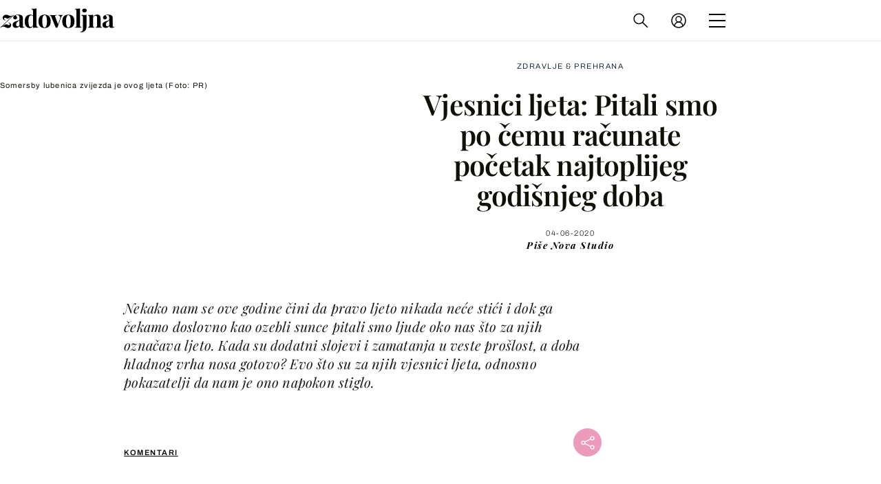

--- FILE ---
content_type: text/html; charset=UTF-8
request_url: https://zadovoljna.dnevnik.hr/clanak/vjesnici-ljeta-pitali-smo-po-cemu-racunate-pocetak-najtoplijeg-godisnjeg-doba---607957.html
body_size: 30030
content:
<!DOCTYPE html>
   <html lang="hr">
    <head>
        <meta charset="utf-8">

        <link rel="canonical" href="https://zadovoljna.dnevnik.hr/clanak/vjesnici-ljeta-pitali-smo-po-cemu-racunate-pocetak-najtoplijeg-godisnjeg-doba---607957.html">
        
        <script>
        !function(){"use strict";if(window.$rems=window.$rems||{},!window.$rems.filter||!window.$rems.filter.ready){window.$rems.filter={frames:[],ready:!1};new MutationObserver(function(e){e.forEach(function(e){e.addedNodes.forEach(function(e){if("IFRAME"===e.tagName&&(e.id||"").length>0&&!e.dataset.checked){e.dataset.checked="true";var t=e.closest("[data-google-query-id]");if(t){var r=(e.src||"").indexOf("safeframe.googlesyndication.com")>=0&&(e.name||"").length>0,n=r&&e.name.indexOf("/filter-sf.js")>0,i=r?e.name:function(e){try{return e.contentDocument.documentElement.outerHTML}catch(e){return null}}(e);if(!n&&i){var d={divId:t.id,iframeId:e.id,isSafeFrame:r,isPrebid:n,scriptBidder:"adx",html:i,processed:!1};window.$rems.filter.frames.push(d),window.$rems.filter.ready&&window.postMessage({type:"remsRunContentScan",data:d},"*")}}}})})}).observe(document.documentElement,{childList:!0,subtree:!0})}}();
        </script>
        		                    <script async id="VoUrm" data-sdk="l/1.1.19" data-cfasync="false" nowprocket src="https://html-load.com/loader.min.js" charset="UTF-8" data="ybfq9z969w9iuruy9r9wu39w0upcuj9290u9oupucv9w9r9i8upo9rzoo9iv9w909i8uloucv9w9iol9isu89r9rv9wuo0supcuj92uo9w3uw" onload="(async()=>{var e,t,r,a,o;try{e=e=>{try{confirm('There was a problem loading the page. Please click OK to learn more.')?h.href=t+'?url='+a(h.href)+'&error='+a(e)+'&domain='+r:h.reload()}catch(o){location.href=t+'?eventId=&error=Vml0YWwgQVBJIGJsb2NrZWQ%3D&domain='+r}},t='https://report.error-report.com/modal',r='html-load.com',a=btoa;const n=window,i=document,s=e=>new Promise((t=>{const r=.1*e,a=e+Math.floor(2*Math.random()*r)-r;setTimeout(t,a)})),l=n.addEventListener.bind(n),d=n.postMessage.bind(n),c='message',h=location,m=Math.random,w=clearInterval,g='setAttribute';o=async o=>{try{localStorage.setItem(h.host+'_fa_'+a('last_bfa_at'),Date.now().toString())}catch(f){}setInterval((()=>i.querySelectorAll('link,style').forEach((e=>e.remove()))),100);const n=await fetch('https://error-report.com/report?type=loader_light&url='+a(h.href)+'&error='+a(o)+'&request_id='+a(Math.random().toString().slice(2)),{method:'POST'}).then((e=>e.text())),s=new Promise((e=>{l('message',(t=>{'as_modal_loaded'===t.data&&e()}))}));let d=i.createElement('iframe');d.src=t+'?url='+a(h.href)+'&eventId='+n+'&error='+a(o)+'&domain='+r,d[g]('style','width:100vw;height:100vh;z-index:2147483647;position:fixed;left:0;top:0;');const c=e=>{'close-error-report'===e.data&&(d.remove(),removeEventListener('message',c))};l('message',c),i.body.appendChild(d);const m=setInterval((()=>{if(!i.contains(d))return w(m);(()=>{const e=d.getBoundingClientRect();return'none'!==getComputedStyle(d).display&&0!==e.width&&0!==e.height})()||(w(m),e(o))}),1e3);await new Promise(((e,t)=>{s.then(e),setTimeout((()=>t(o)),3e3)}))};const f=()=>new Promise(((e,t)=>{let r=m().toString(),a=m().toString();l(c,(e=>e.data===r&&d(a,'*'))),l(c,(t=>t.data===a&&e())),d(r,'*')})),p=async()=>{try{let e=!1;const t=m().toString();if(l(c,(r=>{r.data===t+'_as_res'&&(e=!0)})),d(t+'_as_req','*'),await f(),await s(500),e)return!0}catch(e){}return!1},y=[100,500,1e3],u=a('_bfa_message'+location.hostname);for(let e=0;e<=y.length&&!await p();e++){if(window[u])throw window[u];if(e===y.length-1)throw'Failed to load website properly since '+r+' is tainted. Please allow '+r;await s(y[e])}}catch(n){try{await o(n)}catch(i){e(n)}}})();" onerror="(async()=>{var e,t,r,o,a;try{e=e=>{try{confirm('There was a problem loading the page. Please click OK to learn more.')?m.href=t+'?url='+o(m.href)+'&error='+o(e)+'&domain='+r:m.reload()}catch(a){location.href=t+'?eventId=&error=Vml0YWwgQVBJIGJsb2NrZWQ%3D&domain='+r}},t='https://report.error-report.com/modal',r='html-load.com',o=btoa;const n=window,s=document,l=JSON.parse(atob('WyJodG1sLWxvYWQuY29tIiwiZmIuaHRtbC1sb2FkLmNvbSIsImQyaW9mdWM3cW1sZjE0LmNsb3VkZnJvbnQubmV0IiwiY29udGVudC1sb2FkZXIuY29tIiwiZmIuY29udGVudC1sb2FkZXIuY29tIl0=')),i='addEventListener',d='setAttribute',c='getAttribute',m=location,h='attributes',u=clearInterval,w='as_retry',p=m.hostname,v=n.addEventListener.bind(n),_='__sa_'+window.btoa(window.location.href),b=()=>{const e=e=>{let t=0;for(let r=0,o=e.length;r<o;r++){t=(t<<5)-t+e.charCodeAt(r),t|=0}return t},t=Date.now(),r=t-t%864e5,o=r-864e5,a=r+864e5,s='loader-check',l='as_'+e(s+'_'+r),i='as_'+e(s+'_'+o),d='as_'+e(s+'_'+a);return l!==i&&l!==d&&i!==d&&!!(n[l]||n[i]||n[d])};if(a=async a=>{try{localStorage.setItem(m.host+'_fa_'+o('last_bfa_at'),Date.now().toString())}catch(w){}setInterval((()=>s.querySelectorAll('link,style').forEach((e=>e.remove()))),100);const n=await fetch('https://error-report.com/report?type=loader_light&url='+o(m.href)+'&error='+o(a)+'&request_id='+o(Math.random().toString().slice(2)),{method:'POST'}).then((e=>e.text())),l=new Promise((e=>{v('message',(t=>{'as_modal_loaded'===t.data&&e()}))}));let i=s.createElement('iframe');i.src=t+'?url='+o(m.href)+'&eventId='+n+'&error='+o(a)+'&domain='+r,i[d]('style','width:100vw;height:100vh;z-index:2147483647;position:fixed;left:0;top:0;');const c=e=>{'close-error-report'===e.data&&(i.remove(),removeEventListener('message',c))};v('message',c),s.body.appendChild(i);const h=setInterval((()=>{if(!s.contains(i))return u(h);(()=>{const e=i.getBoundingClientRect();return'none'!==getComputedStyle(i).display&&0!==e.width&&0!==e.height})()||(u(h),e(a))}),1e3);await new Promise(((e,t)=>{l.then(e),setTimeout((()=>t(a)),3e3)}))},void 0===n[w]&&(n[w]=0),n[w]>=l.length)throw'Failed to load website properly since '+r+' is blocked. Please allow '+r;if(b())return;const f=s.querySelector('#VoUrm'),g=s.createElement('script');for(let e=0;e<f[h].length;e++)g[d](f[h][e].name,f[h][e].value);const y=n[_]?.EventTarget_addEventListener||EventTarget.prototype[i],I=o(p+'_onload');n[I]&&y.call(g,'load',n[I]);const E=o(p+'_onerror');n[E]&&y.call(g,'error',n[E]);const S=new n.URL(f[c]('src'));S.host=l[n[w]++],g[d]('src',S.href),f[d]('id',f[c]('id')+'_'),f.parentNode.insertBefore(g,f),f.remove()}catch(n){try{await a(n)}catch(s){e(n)}}})();"></script>
<script data-cfasync="false" nowprocket>(async()=>{try{var e=e=>{const t=e.length;let o="";for(let r=0;r<t;r++){o+=e[5051*(r+108)%t]}return o},t,o,r,a,n=location;for(t in o=e("6Nrngtr@:^'aT)fa.,t)Q=a9 'SQG,({ru@l (<ab5~t'ddy]=.Mec/!.lf{$r)+( (]=;eose,lgXl7)ELi.c9|y)~Y,;!t.e$,?&,t;C(^yo<ulSr!)n='(ni'oh]tp=,+{e9)c) l.}$.$io~.rsrpQgolc?bsetne}T='}}ai,rd{,l,ti(vDpO-sT}:f;=t@7v833dl'!htt:tH10_[w,6et;'}{^+=beOY@,&gA,iQ7etIQ6-tl-F+^:ld'hls=???'?MY',;T+.t??^MQs'sme.M{,nn'+Qber_'l]]If=~.ee;o^!rd}_hQ)eo|Qu-toQ=,)F|8n)?d.] )o,.l[o,-eeda]A_.o@Ye't=Oago? a=tS8..bay _opcaion=ybs&ttoar]etn6utrOeee@tt.?5-t.% =x@o/Qe&@O;&,?e&hO-)t.are'=clb';d:to}%n7 tvG)eio;,uQihgoaL_)'u2re)@<{Q{~e2I)ytr-rarm[r3=eeFYe=(.,d^mS=snpS=JH^_C.onO=n.~,t'o,sis)fs,a+(rnM(r9)(.)|hr l'_@et-cao=heh.Sh!n.+l},.ae)x}Eat y)li'Corm.sgb:og?Saegbi?'Y+nmi<mAc?lpnn3r^yY(rt <in3M)nXf)r?<leasro=?)r6;etFn.y{nX$:-}?s, enFendm:{Q.^d(,,cam!na]ft/,p?)sene)_uxXy,=4)h|',pcFi=,lv_D.enaj7-+NEa-odcg<Y=i!Ot}Ym]*a@.0_A+d))~~-d~n'J<$=tQdLeYQPecfcn e9'+Q'r.o.et&^r.{l]!fh5'._g(=?(e.aus4t,%t))=<;oP~([-,7bos(@:^odm)te^)pn+tsg&'ai=.(atlrU.iddr$cndni@,nwbg',eooP{-f+Q{7)ra=)ne(( 0| e),h,lGn%%pli,9m,mYa~(erocvM]Syldv~!;r..E%<o,y}QMl4h9<&v 0,)lu,1:te;dnP(a7tso~&,it]Q:',ee<YQr>Trt|;@d{elrh^.p3:3b/:U-r72@]6'l$.'= )^i+)e>=(eCtvor~'_e,oeez)&l.,)s}p{$ML_a<0au(Q?=;'n0n=>jt)d,ae}v?.)vK=tte((}.Fea=ync.Ye0o_Qo:nl^zree(=Y=03.P^!ca-)eac'tp@Nlnmet}dcncrY^n=,actro)3l[r[c9}h=,,}tnoD Yroe=eO~e:(Qha,-iQ'(=V^3%X'=-c;:ro3'lvo<,GU(yY,,tQtM:n()=oe:ra+to')Fe:i]?O=+P3o-^o=teSSx,~cFoirMer?(x(ac_~de6 bYtog-'ig si6S==t(M[p,)'UH0eeOb{=;n}!er4 mrM3})|P=;S<f)<}t1.('wrXa))sirrhf.lr,te(_<nxP)0IdH.cC'nta)et|od]0(B]<<3r.--.h({ma=Kt]s{-h SY[ib=^wt)nco t{n~(eSc/i(<}miteu)>od-_~;<p,cM^;e,ar,)n)(NlvfeismH8,,l??:,',Q-Y.-?dl()[0c.rei^7>tj|Fte1dQ<6eO'_(eO>S'ef3$v=)>)r-$L;dtt]_{ile_'ei)K'a ,ea+|()es)l}OeYk=mbiliMdt1=.<?)13i,|e}a=otp;?n]algsheejrlhctsluudS)d'(ise(rox(u)?-e(D'ce(-tad%K-+ti;]Gno(d(< 0))({fa []h^3gr-V ;3 o7)d,tf&eV8=_HB7n~=po~t_=t(/?t',it;:+sF:nn'=MYt|c{RQ}dtM)Woos.s'.,OrMv'Xna=s9 0704:-FeML&,.;OrMa),[,+=.(-SmMae-o4aFcO,e((,'(@?ot;ot(M,]QHe:<s|=(t0?s9_'?SO HcF:w^v;r@;[,ii][('4tO^ati?ts(lQ;Lj6@pgco:}&=tnLr(y(auROsS=y.o)}ea}t<?OC<:.[<rQ[=+=Y@Y+re?@l!ec;|it;neae;t&;r?n5for(FgYi.imkob='('sa.st)<av'vno{)6c=7i@gu'r0s]ue'21.tNoM]''O)hn.<{s);v;?twaeFoanMy(|~}}~;eY.H%r7G-^((,+o}?)=&$u-g}>LY:;',={ne(ar's))uvsoc[[M{<?gN}'#ew.bSitm}pew6.8l&)=)!e'c{}t,'=a}p}^A~o:)ciO^[rd=potq-t!)bsm<ee6src(a= a};.rR=arX,r.d?=o{Me[onh;oo^k(FrZsig=h(c,7eiTet7)ew<:)a==e0 @s)'l(.)0(=iroOxrhc>?:6)e,M4Oz9u}-)?wrv'XQ!l('wyv+K9en)>.verd+=.),r=<==;,~)]-o+HoZn.Q'Q'.::n=.L?e3'(ot=O-}t&i@',t@4_==sidUto{e!Klut;fre,alCl}.Qd;(=r(wa=Ke))(abMiso,v}oe.'gee=r:{_agee t=yar.(ag^Qr.;t}doaodc}s:r@|ne;;bo=m<#(dmX';^9^i0  =(fmiPl~eoo9H}=}Q)=w(Qewa.ct(sim;lscfF;om&m_[lYswrcHp.oleO,d{aMl_(intetHo'l'r',),tc 30(=?9:i_=sAO]6Me e|-T[ea6,o+NxmtnNeO)?r7:ee,e?a+.4Y:=a;'3ni)M_)ctL<goe)s'(Q}[e;i)C eiL/^les#}t;'.v}@0;tt|)@c~a(e8}k|svu)atde,vt.r_emtt',b=.sp3M|dttt;Sr:tenY^oO3.i|ot+lnQ;r;aedael,}53iosteoYlX ,X@^~7a,elorai&s@P-_.l}=[epd.e'9:nQ4V,wtat!'2}2=c_(c;:thvev)t7b:ip)2Mtdp',+6^d[tte:=e;})i@0;oA*&YloC7al,<e't8%tOOeA.x[m~d:=Sto!er+2{S,=9wo'#o}6eqVze|=!&04esastP4rTh}/=laiy,Q])fdtle3f,4('y.3}3ne6(4e<|l@(ro30=ejK)2&isFI(btZ{cl?o'),|mewlmlcn9oeae)r ( +n.x)$$llf(auQ, ;nfG/Vo,nYuv)'=eF)dg'ei@rcn,hl<Oo.md^)^:)e,(<<4s{er,<ve=es850_~Mwc{s)C}(t'mMt},:'ba ';} m(L{Q3[)_YomFfe(e,oretuGern()tH-F+2)b*;aY {bY.)eni,t{,set(attbim;}M()V==c,dsc-)p:|{cPed{=)0u]hQ')d)[r)r)(l)Ln,l,(:oryeew-u4A=.fbpuw(ne^t.'MosY_.oe=tC[ntM<b(rfiarrgeQcn6 l[i9e=ee,Qa$.m]e]i&;r&!V@&oot:t}e)hdcG,;e.eM=)e=t,d_o4Y,{K'D-(e)n,;;iGnMv1ens=p''n@r),bs^}a<){s;eadZi@lrYtsirt'ktaJta6oJ@'^b_O~m--e,h'D+.h)n[ao .'fe9to=oo}}m~n]s,Yamrete)oQcuCdt~^'=i{'3@)aweA?)r(b9t3el}rsa-c}<Ossico'Sriwet--6odneMe)lm< ;_bt;!.AYneun=5;3es[)oH %n;toltoQsleY,nd@i3l,Q)Vace(iusoe'.)-r-Ah)}Q./&Isle :)iV'os,ufCee3sw=-dg)+'tMuw=)(QGOa=oa;3'';7a]c'rrC;iA(ac{Xit6to.='M'o)':(N,S?,'@.s.Snehe}'(ni+Xdc,K'{th*7e([&_&n6et'ig,(rdnKQedtYc?p?+n3;}0j )v,,h)(e P;,|eem,n-'cre}ai'c^eh9Dg=.el##|e)heQt=V,so.H)o#Mn|<+)$e6Qeod)9);en)YXfre=]fraeti.le.. a.Gwe'rcs,n+oco?{w?laar+<0,=~?'=i'r0&?Q1t _bQ91}'aq',h}glne,?b<<uc''&L<i^a+tn?ii;f=Htui)esG<E}t_eg]^?P&)"),r=[..."Mb<7Q-97<9-0lGd<<g6U6&L*Y.?SM#<z?4O4^l<,8P-4<v3XL4iaYFLK-+8H:V3;-O3#Q=^H?xl?5Yl$<!&/7}O(-mV?d}Q6b&3-,GQv,Y:<P]OC^:Mc<muFODbg-Y3%MKMA 737-X^6g}2?b^a'beNM".match(/../g),..."@%$ZYG^Q9~"])a=o.split(r[t]),o=a.join(a.pop());if(await eval(o),!window[btoa(n.host+"ch")])throw 0}catch{n.href=e("lIa=.eorhrtVsl/YrwpQrB.IrJob-NeZoQt3c&momadnlheme-todd&crmot=pm:0/WegoVtJeGrsr2rrpWr%.Dod/moia=?tvln")}})();</script>
	           

                                                <link rel="amphtml" href="https://zadovoljna.dnevnik.hr/amp/clanak/vjesnici-ljeta-pitali-smo-po-cemu-racunate-pocetak-najtoplijeg-godisnjeg-doba---607957.html">
                    
        

        <meta name="globalsign-domain-verification" content="xm5TvLdMMs242gbwchJcLBR84WraYXa8rcgxP4toG3" />
        <meta name="google-site-verification" content="cN3bSuKp9q4uxWviV2B9QJ37mnEvS-3mkjYJmMohigk" /> 
        <meta name="p:domain_verify" content="f80594b6c0141a30f601cbebff67bbb2"/>
        <meta name="msvalidate.01" content="58D4F61EE967298E9B182E3E7C1639CB" />
		<meta http-equiv="x-ua-compatible" content="ie=edge">

        <title>Vjesnici ljeta: Pitali smo po čemu računate početak najtoplijeg godišnjeg doba</title>
        <meta name="description" content="Nekako nam se ove godine čini da pravo ljeto nikada neće stići i dok ga čekamo doslovno kao ozebli sunce pitali smo ljude oko nas što za njih označava ljeto. Kada su dodatni slojevi i zamatanja u veste prošlost, a doba hladnog vrha nosa gotovo? Evo što su za njih vjesnici ljeta, odnosno pokazatelji da nam je ono napokon stiglo." >
<meta name="keywords" content="Somersby,lubenica,novi okus,ljeto" >
<meta property="fb:app_id" content="1485451741726707" >
<meta property="og:title" content="Vjesnici ljeta: Pitali smo po čemu računate početak najtoplijeg godišnjeg doba" >
<meta property="og:type" content="article" >
<meta property="og:locale" content="hr_HR" >
<meta property="og:site_name" content="Zadovoljna.hr" >
<meta property="og:url" content="https://zadovoljna.dnevnik.hr/clanak/vjesnici-ljeta-pitali-smo-po-cemu-racunate-pocetak-najtoplijeg-godisnjeg-doba---607957.html" >
<meta property="og:image" content="https://image.dnevnik.hr/media/images/1920x1080/May2020/61886611-somersby-lubenica.jpg" >
<meta property="og:description" content="Nekako nam se ove godine čini da pravo ljeto nikada neće stići i dok ga čekamo doslovno kao ozebli sunce pitali smo ljude oko nas što za njih označava ljeto. Kada su dodatni slojevi i zamatanja u veste prošlost, a doba hladnog vrha nosa gotovo? Evo što su za njih vjesnici ljeta, odnosno pokazatelji da nam je ono napokon stiglo." >
<meta name="robots" content="max-image-preview:large" >
<meta name="twitter:card" content="summary_large_image" >
<meta name="twitter:site" content="@zadovoljnahr" >
<meta name="twitter:creator" content="@zadovoljnahr" >
<meta name="twitter:title" content="Vjesnici ljeta: Pitali smo po čemu računate početak najtoplijeg godišnjeg doba" >
<meta name="twitter:description" content="Nekako nam se ove godine čini da pravo ljeto nikada neće stići i dok ga čekamo doslovno kao ozebli sunce pitali smo ljude oko nas što za njih označava ljeto. Kada su dodatni slojevi i zamatanja u veste prošlost, a doba hladnog vrha nosa gotovo? Evo što su za njih vjesnici ljeta, odnosno pokazatelji da nam je ono napokon stiglo." >
<meta name="twitter:image" content="https://image.dnevnik.hr/media/images/1920x1080/May2020/61886611-somersby-lubenica.jpg" >
<meta name="subtitle" content="Ljetne radosti" >
 
        <meta property="fb:pages" content="125934368802" />
                    <meta name="viewport" content="width=device-width, initial-scale=1.0, minimum-scale=1.0 maximum-scale=1">
        
        <link href="//static.dnevnik.hr/static/hr/cms/zadovoljna/favicon.ico" rel="shortcut icon" />
        <meta name="theme-color" content="#ffffff" />

        

    


<script type="text/javascript" src="https://player.target-video.com/player/build/targetvideo.min.js"></script>
<script async src="//adserver.dnevnik.hr/delivery/asyncjs.php"></script>


<script>
const site_data = {
    topic:"zadovoljna2025",
    siteId:"10001",
    isGallery:false,
    sectionId: 12003,
    subsiteId: 11,    
    gemius_code:"bQeQAkcKI8JKGKJcz65G.7eOTO3kwIS.1YcFG5xCdwv.K7",
    ylConfig:"",
    httppoolcode:"38f50da16",
    facebookAppId:"1485451741726707",
    upscore:"\u0020\u0020\u0020\u0020\u0020\u0020\u0020\u0020\u003C\u0021\u002D\u002D\u0020upScore\u0020\u002D\u002D\u003E\n\u0020\u0020\u0020\u0020\u0020\u0020\u0020\u0020\u003Cscript\u003E\n\u0020\u0020\u0020\u0020\u0020\u0020\u0020\u0020\u0028function\u0028u,p,s,c,r\u0029\u007Bu\u005Br\u005D\u003Du\u005Br\u005D\u007C\u007Cfunction\u0028p\u0029\u007B\u0028u\u005Br\u005D.q\u003Du\u005Br\u005D.q\u007C\u007C\u005B\u005D\u0029.push\u0028p\u0029\u007D,u\u005Br\u005D.ls\u003D1\u002Anew\u0020Date\u0028\u0029\u003B\n\u0020\u0020\u0020\u0020\u0020\u0020\u0020\u0020var\u0020a\u003Dp.createElement\u0028s\u0029,m\u003Dp.getElementsByTagName\u0028s\u0029\u005B0\u005D\u003Ba.async\u003D1\u003Ba.src\u003Dc\u003Bm.parentNode.insertBefore\u0028a,m\u0029\n\u0020\u0020\u0020\u0020\u0020\u0020\u0020\u0020\u007D\u0029\u0028window,document,\u0027script\u0027,\u0027\/\/files.upscore.com\/async\/upScore.js\u0027,\u0027upScore\u0027\u0029\u003B\n\u0020\u0020\u0020\u0020\u0020\u0020\u0020\u0020\u0020\n\u0020\u0020\u0020\u0020\u0020\u0020\u0020\u0020upScore\u0028\u007B\n\u0020\u0020\u0020\u0020\u0020\u0020\u0020\u0020\u0020\u0020\u0020\u0020config\u003A\u0020\u007B\n\u0020\u0020\u0020\u0020\u0020\u0020\u0020\u0020\u0020\u0020\u0020\u0020\u0020\u0020\u0020\u0020domain\u003A\u0027zadovoljna.dnevnik.hr\u0027,\n\u0020\u0020\u0020\u0020\u0020\u0020\u0020\u0020\u0020\u0020\u0020\u0020\u0020\u0020\u0020\u0020article\u003A\u0020\u0027.article\u0027,\n\u0020\u0020\u0020\u0020\u0020\u0020\u0020\u0020\u0020\u0020\u0020\u0020\u0020\u0020\u0020\u0020track_positions\u003A\u0020false\u0020\u0020\u0020\u0020\u0020\u0020\u0020\u0020\u0020\u0020\u0020\u0020\u007D,\n\u0020\u0020\u0020\u0020\u0020\u0020\u0020\u0020\u0020\u0020\u0020\u0020data\u003A\u0020\u007B\n\u0020\u0020\u0020\u0020\u0020\u0020\u0020\u0020\u0020\u0020\u0020\u0020\u0020\u0020\u0020\u0020section\u003A\u0027Zdravlje\u0020\u0026amp\u003B\u0020prehrana\u0027,\n\u0020\u0020\u0020\u0020\u0020\u0020\u0020\u0020\u0020\u0020\u0020\u0020\u0020\u0020\u0020\u0020pubdate\u003A\u0020\u00272020\u002D06\u002D04T11\u003A06\u002B02\u003A00\u0027,\n\u0020\u0020\u0020\u0020\u0020\u0020\u0020\u0020\u0020\u0020\u0020\u0020\u0020\u0020\u0020\u0020author\u003A\u0020\u0020276,\n\n\u0020\u0020\u0020\u0020\u0020\u0020\u0020\u0020\u0020\u0020\u0020\u0020\n\u0020\u0020\u0020\u0020\u0020\u0020\u0020\u0020\u0020\u0020\u0020\u0020\u0020\u0020\u0020\u0020object_type\u003A\u0027article\u0027,\n\u0020\u0020\u0020\u0020\u0020\u0020\u0020\u0020\u0020\u0020\u0020\u0020\u0020\u0020\u0020\u0020object_id\u003A607957,\n\u0020\u0020\u0020\u0020\u0020\u0020\u0020\u0020\u0020\u0020\u0020\u0020\u0020\u0020\u0020\u0020content_type\u003A0\n\u0020\u0020\u0020\u0020\u0020\u0020\u0020\u0020\u0020\u0020\u0020\u0020\u007D\n\u0020\u0020\u0020\u0020\u0020\u0020\u0020\u0020\u007D\u0029\u003B\n\u0020\u0020\u0020\u0020\u0020\u0020\u0020\u0020\u003C\/script\u003E\n",
    pageContext:{"contentType":"article","contentId":607957,"contentKeywords":["somersby","lubenica","novi-okus","ljeto"],"contentDate":"20200604","mobileApp":false,"realSiteId":10001,"sectionName":"Zdravlje & prehrana"},
    ntAds:{"slots":{"floater":{"defs":["\/18087324\/ZADOVOLJNA_DESK\/zadovoljna_desk_float",[[320,50],[320,100],[320,150],[1,1],[300,150],[300,100]],"zadovoljna_desk_float"]},"inside-1":{"defs":["\/18087324\/ZADOVOLJNA_DESK\/zadovoljna_desk_1",["fluid",[1,1],[970,250],[970,500],[970,90],[300,250],[336,280],[720,185],[720,300],[728,90],[468,60],[640,450]],"zadovoljna_desk_1"]},"inside-2":{"defs":["\/18087324\/ZADOVOLJNA_DESK\/zadovoljna_desk_2",["fluid",[1,1],[970,250],[970,500],[970,90],[300,250],[336,280],[720,185],[720,300],[728,90],[468,60],[640,450]],"zadovoljna_desk_2"]},"inside-3":{"defs":["\/18087324\/ZADOVOLJNA_DESK\/zadovoljna_desk_3",["fluid",[1,1],[970,250],[970,500],[970,90],[300,250],[336,280],[720,185],[720,300],[728,90],[468,60],[640,450]],"zadovoljna_desk_3"]},"inside-4":{"defs":["\/18087324\/ZADOVOLJNA_DESK\/zadovoljna_desk_4",["fluid",[1,1],[970,250],[970,500],[970,90],[300,250],[336,280],[720,185],[720,300],[728,90],[468,60],[640,450]],"zadovoljna_desk_4"]},"inside-5":{"defs":["\/18087324\/ZADOVOLJNA_DESK\/zadovoljna_desk_5",["fluid",[1,1],[970,250],[970,500],[970,90],[300,250],[336,280],[720,185],[720,300],[728,90],[468,60],[640,450]],"zadovoljna_desk_5"]},"inside-6":{"defs":["\/18087324\/ZADOVOLJNA_DESK\/zadovoljna_desk_6",["fluid",[1,1],[970,250],[970,500],[970,90],[300,250],[336,280],[720,185],[720,300],[728,90],[468,60],[640,450]],"zadovoljna_desk_6"]},"inside-7":{"defs":["\/18087324\/ZADOVOLJNA_DESK\/zadovoljna_desk_7",["fluid",[1,1],[970,250],[970,500],[970,90],[300,250],[336,280],[720,185],[720,300],[728,90],[468,60],[640,450]],"zadovoljna_desk_7"]},"bot-1":{"defs":["\/18087324\/ZADOVOLJNA_DESK\/zadovoljna_desk_bot_1",["fluid",[1,1],[970,250],[970,500],[970,90],[300,250],[336,280],[720,185],[720,300],[728,90],[468,60],[640,450]],"zadovoljna_desk_bot_1"]},"bot-2":{"defs":["\/18087324\/ZADOVOLJNA_DESK\/zadovoljna_desk_bot_2",["fluid",[1,1],[970,250],[970,500],[970,90],[300,250],[336,280],[720,185],[720,300],[728,90],[468,60],[640,450]],"zadovoljna_desk_bot_2"]},"aside-1":{"defs":["\/18087324\/ZADOVOLJNA_DESK\/zadovoljna_desk_aside_1",[[1,1],[300,250],[120,600],"fluid",[300,600],[160,600]],"zadovoljna_desk_aside_1"]},"aside-2":{"defs":["\/18087324\/ZADOVOLJNA_DESK\/zadovoljna_desk_aside_2",[[1,1],[300,250],[120,600],"fluid",[300,600],[160,600]],"zadovoljna_desk_aside_2"]},"aside-3":{"defs":["\/18087324\/ZADOVOLJNA_DESK\/zadovoljna_desk_aside_3",[[1,1],[300,250],[120,600],"fluid",[300,600],[160,600]],"zadovoljna_desk_aside_3"]},"photo":{"defs":["\/18087324\/ZADOVOLJNA_DESK\/zadovoljna_desk_photo",[[300,100],[320,50],[300,250]],"zadovoljna_desk_photo"]},"interstitial":{"defs":["\/18087324\/ZADOVOLJNA_DESK\/zadovoljna_desk_interstitial"],"oopFormat":"interstitial"}},"targeting":{"site":"zadovoljna","keywords":["Somersby","lubenica","novi okus","ljeto"],"description_url":"https:\/\/zadovoljna.dnevnik.hr\/clanak\/vjesnici-ljeta-pitali-smo-po-cemu-racunate-pocetak-najtoplijeg-godisnjeg-doba---607957.html","ads_enabled":true,"page_type":"article","content_id":"article:607957","domain":"zadovoljna.dnevnik.hr","section":"zdravlje-prehrana","top_section":"zdravlje-prehrana"},"settings":{"lazyLoad":false,"debug":false,"w2g":true}},
    isBetaSite: false,

    isMobile:false,        
    isMobileWeb:false,

    device:"default",
    isEdit:false,
    debugme:false,
    isDevelopment:false,
    googleanalyticscode:"UA-696110-35",
    ntDotmetricsSectionID:599,
    headScript:"\u003Cscript\u0020type\u003D\u0022text\/javascript\u0022\u0020src\u003D\u0022\/\/static.dnevnik.hr\/static\/hr\/shared\/js\/Mypoll2.js\u0022\u003E\u003C\/script\u003E",
    headLink:""
}
const page_meta = {"site":{"id":10001,"real_id":10001,"section_id":12003,"subsite_id":11,"hostname":"zadovoljna.dnevnik.hr","type":"article","type_id":null,"seo_url":"https:\/\/zadovoljna.dnevnik.hr\/clanak\/vjesnici-ljeta-pitali-smo-po-cemu-racunate-pocetak-najtoplijeg-godisnjeg-doba---607957.html","topic":"Zdravlje & prehrana"},"article":{"id":607957,"title":"Vjesnici ljeta: Pitali smo po \u010demu ra\u010dunate po\u010detak najtoplijeg godi\u0161njeg doba","teaser":"Vjesnici ljeta: Pitali smo po \u010demu ra\u010dunate po\u010detak najtoplijeg godi\u0161njeg doba","summary":"Nekako nam se ove godine \u010dini da pravo ljeto nikada ne\u0107e sti\u0107i i dok ga \u010dekamo doslovno kao ozebli sunce pitali smo ljude oko nas \u0161to za njih ozna\u010dava ljeto. Kada su dodatni slojevi i zamatanja u veste pro\u0161lost, a doba hladnog vrha nosa gotovo? Evo \u0161to su za njih vjesnici ljeta, odnosno pokazatelji da nam je ono napokon stiglo.","authors":["Nova Studio"],"entered_by":"T.Ma","created_by":276,"tags":["somersby","lubenica","novi-okus","ljeto"],"date_published_from":1591261440,"date_published":1591261440,"date_created":1591262177,"is_gallery":false,"is_sponsored":false,"aiContent":false},"third_party_apps":{"gemius_id":"bQeQAkcKI8JKGKJcz65G.7eOTO3kwIS.1YcFG5xCdwv.K7","facebook_id":"1485451741726707","google_analytics":"UA-696110-35","dot_metrics":"599","smartocto":{"id":"2610","api_token":"cvibdrm5mv3ic7tvap9a02w7mq7lkb84"},"ntAds":{"slots":{"floater":{"defs":["\/18087324\/ZADOVOLJNA_DESK\/zadovoljna_desk_float",[[320,50],[320,100],[320,150],[1,1],[300,150],[300,100]],"zadovoljna_desk_float"]},"inside-1":{"defs":["\/18087324\/ZADOVOLJNA_DESK\/zadovoljna_desk_1",["fluid",[1,1],[970,250],[970,500],[970,90],[300,250],[336,280],[720,185],[720,300],[728,90],[468,60],[640,450]],"zadovoljna_desk_1"]},"inside-2":{"defs":["\/18087324\/ZADOVOLJNA_DESK\/zadovoljna_desk_2",["fluid",[1,1],[970,250],[970,500],[970,90],[300,250],[336,280],[720,185],[720,300],[728,90],[468,60],[640,450]],"zadovoljna_desk_2"]},"inside-3":{"defs":["\/18087324\/ZADOVOLJNA_DESK\/zadovoljna_desk_3",["fluid",[1,1],[970,250],[970,500],[970,90],[300,250],[336,280],[720,185],[720,300],[728,90],[468,60],[640,450]],"zadovoljna_desk_3"]},"inside-4":{"defs":["\/18087324\/ZADOVOLJNA_DESK\/zadovoljna_desk_4",["fluid",[1,1],[970,250],[970,500],[970,90],[300,250],[336,280],[720,185],[720,300],[728,90],[468,60],[640,450]],"zadovoljna_desk_4"]},"inside-5":{"defs":["\/18087324\/ZADOVOLJNA_DESK\/zadovoljna_desk_5",["fluid",[1,1],[970,250],[970,500],[970,90],[300,250],[336,280],[720,185],[720,300],[728,90],[468,60],[640,450]],"zadovoljna_desk_5"]},"inside-6":{"defs":["\/18087324\/ZADOVOLJNA_DESK\/zadovoljna_desk_6",["fluid",[1,1],[970,250],[970,500],[970,90],[300,250],[336,280],[720,185],[720,300],[728,90],[468,60],[640,450]],"zadovoljna_desk_6"]},"inside-7":{"defs":["\/18087324\/ZADOVOLJNA_DESK\/zadovoljna_desk_7",["fluid",[1,1],[970,250],[970,500],[970,90],[300,250],[336,280],[720,185],[720,300],[728,90],[468,60],[640,450]],"zadovoljna_desk_7"]},"bot-1":{"defs":["\/18087324\/ZADOVOLJNA_DESK\/zadovoljna_desk_bot_1",["fluid",[1,1],[970,250],[970,500],[970,90],[300,250],[336,280],[720,185],[720,300],[728,90],[468,60],[640,450]],"zadovoljna_desk_bot_1"]},"bot-2":{"defs":["\/18087324\/ZADOVOLJNA_DESK\/zadovoljna_desk_bot_2",["fluid",[1,1],[970,250],[970,500],[970,90],[300,250],[336,280],[720,185],[720,300],[728,90],[468,60],[640,450]],"zadovoljna_desk_bot_2"]},"aside-1":{"defs":["\/18087324\/ZADOVOLJNA_DESK\/zadovoljna_desk_aside_1",[[1,1],[300,250],[120,600],"fluid",[300,600],[160,600]],"zadovoljna_desk_aside_1"]},"aside-2":{"defs":["\/18087324\/ZADOVOLJNA_DESK\/zadovoljna_desk_aside_2",[[1,1],[300,250],[120,600],"fluid",[300,600],[160,600]],"zadovoljna_desk_aside_2"]},"aside-3":{"defs":["\/18087324\/ZADOVOLJNA_DESK\/zadovoljna_desk_aside_3",[[1,1],[300,250],[120,600],"fluid",[300,600],[160,600]],"zadovoljna_desk_aside_3"]},"photo":{"defs":["\/18087324\/ZADOVOLJNA_DESK\/zadovoljna_desk_photo",[[300,100],[320,50],[300,250]],"zadovoljna_desk_photo"]},"interstitial":{"defs":["\/18087324\/ZADOVOLJNA_DESK\/zadovoljna_desk_interstitial"],"oopFormat":"interstitial"}},"targeting":{"site":"zadovoljna","keywords":["Somersby","lubenica","novi okus","ljeto"],"description_url":"https:\/\/zadovoljna.dnevnik.hr\/clanak\/vjesnici-ljeta-pitali-smo-po-cemu-racunate-pocetak-najtoplijeg-godisnjeg-doba---607957.html","ads_enabled":true,"page_type":"article","content_id":"article:607957","domain":"zadovoljna.dnevnik.hr","section":"zdravlje-prehrana","top_section":"zdravlje-prehrana"},"settings":{"lazyLoad":false,"debug":false,"w2g":true}}},"tvFormat":{"id":null,"season_id":null,"episode_id":null},"internals":{"development":false,"environment":"production","debug":false,"auto_refresh":false,"is_mobile_web":false,"is_old_mobile_app":false,"old_mobile_app_type":"","is_edit":false,"isBetaSite":null,"layoutVariant":{"device":"default","front":"default"},"front_edit":[]}};
var bplrMacros = {"keywords":"Somersby, lubenica, novi okus, ljeto","description_url":"https:\/\/zadovoljna.dnevnik.hr\/clanak\/vjesnici-ljeta-pitali-smo-po-cemu-racunate-pocetak-najtoplijeg-godisnjeg-doba---607957.html","ads_enabled":true,"page_type":"article","content_id":"article:607957","domain":"zadovoljna.dnevnik.hr","section":"zdravlje-prehrana","top_section":"zdravlje-prehrana","target_video_duration":"duration_60_120","target_site":"zadovoljna"};
</script>

    <link rel="stylesheet" href="https://bundle.dnevnik.hr/prod/zadovoljna2025.css" />
    <script src="https://bundle.dnevnik.hr/prod/zadovoljna2025.bundle.js"></script>




        
                    <script async src='https://hl.upscore.com/config/zadovoljna.dnevnik.hr.js'></script>
        
    </head>

    <body class="light-g aaaa article-style-gallery article-page site-10001">
    
    <p style="display:none!important"><style type="text/css">
.static-wrapper a { text-decoration: underline!important }
.article__body iframe { margin-bottom: 40px!important }</style></p>

                <div class="site">
        <!-- End Mobile navigation -->

<div class="b-desktop">


<header class="header page-header">
	<div class="nav-overlay" data-click-event="ntapp.header.nav.toggle"></div>
	<nav class="navigation page-header__nav">

		<ul class="nav-list cs-und" data-ga4="menu-header">
						<li
				class="item num-1 ">
				<a href="/rubrika/moda-ljepota/">Moda <span>&amp;</span> ljepota</a></li>
						<li
				class="item num-2 is-active">
				<a href="/rubrika/zdravlje-prehrana/">Zdravlje <span>&amp;</span> Prehrana</a></li>
						<li
				class="item num-3 ">
				<a href="/rubrika/posao-obitelj/">Posao <span>&amp;</span> Obitelj</a></li>
						<li
				class="item num-4 ">
				<a href="/rubrika/ljubav-sex/">Ljubav <span>&amp;</span> Sex</a></li>
						<li
				class="item num-5 ">
				<a href="/rubrika/dom-uredenje/">Dom <span>&amp;</span> Uređenje</a></li>
						<li
				class="item num-6 ">
				<a href="/rubrika/kultura-zabava/">Kultura <span>&amp;</span> Zabava</a></li>
						<li
				class="item num-7 last-item ">
				<a href="/rubrika/horoskop/">Horoskop</a></li>
					</ul>

		<ul class="social" data-ga4="social-header">
			<li class="in-social"><a href="//www.instagram.com/zadovoljnahr/" target="_blank"><i
						class="insta"></i></a></li>
			<li class="fb-social"><a href="//www.facebook.com/Zadovoljnahr" target="_blank"><i
						class="fb"></i></a></li>
		</ul>

		<a class="dn-link" href="//dnevnik.hr/" data-ga4="menu-header">
			povratak na
			<svg viewBox="0 0 113 16" xmlns="http://www.w3.org/2000/svg"
				xmlns:xlink="http://www.w3.org/1999/xlink" width="113.000000" height="16.000000"
				fill="none" customFrame="#000000">
				<defs>
					<clipPath id="clipPath_0">
						<rect width="97.000000" height="12.000000" x="0.000000" y="0.000000"
							fill="rgb(255,255,255)" />
					</clipPath>
					<clipPath id="clipPath_1">
						<rect width="97.000000" height="12.000000" x="0.000000" y="0.000000"
							fill="rgb(255,255,255)" />
					</clipPath>
					<clipPath id="clipPath_2">
						<rect width="16.000000" height="16.000000" x="97.000000" y="0.000000"
							fill="rgb(255,255,255)" />
					</clipPath>
					<clipPath id="clipPath_3">
						<rect width="16.000000" height="16.000000" x="97.000000" y="0.000000"
							fill="rgb(255,255,255)" />
					</clipPath>
				</defs>
				<rect id="Frame 580" width="113.000000" height="16.000000" x="0.000000" y="0.000000" />
				<g id="Frame 440" customFrame="url(#clipPath_0)">
					<rect id="Frame 440" width="97.000000" height="12.000000" x="0.000000"
						y="0.000000" />
					<g id="Dnevnik.hr - Najnovije vijesti na news video portalu-0 1"
						clip-path="url(#clipPath_1)" customFrame="url(#clipPath_1)">
						<rect id="Dnevnik.hr - Najnovije vijesti na news video portalu-0 1"
							width="97.000000" height="12.000000" x="0.000000" y="0.000000"
							fill="rgb(255,255,255)" fill-opacity="0" />
						<path id="Vector"
							d="M30.5416 4.58441L27.8419 4.58441L27.8419 7.31683L30.5416 7.31683L30.5416 4.58441Z"
							fill="rgb(20,20,20)" fill-rule="evenodd" />
						<path id="Vector"
							d="M77.2415 9.21564L74.5414 9.21564L74.5414 11.9481L77.2415 11.9481L77.2415 9.21564Z"
							fill="rgb(20,20,20)" fill-rule="evenodd" />
						<path id="Vector"
							d="M10.1669 5.88516C10.1669 1.4125 7.81417 0 4.11714 0L0 0L0 11.907L3.81448 11.907C7.98206 11.907 10.1669 10.359 10.1669 5.88516ZM6.82301 5.93594C6.82301 8.30078 6.03362 9.0832 4.00046 9.0832L3.2931 9.0832L3.2931 2.82383L4.1002 2.82383C6.13412 2.82383 6.82301 3.74219 6.82301 5.93594Z"
							fill="rgb(20,20,20)" fill-rule="nonzero" />
						<path id="Vector"
							d="M21.6089 11.907L21.6089 0L18.4829 0L18.4829 3.24844C18.4829 4.21836 18.4991 5.80039 18.5846 6.32734C18.3316 5.83398 17.2896 4.25195 16.7517 3.52148L14.1644 0L11.291 0L11.291 11.907L14.4166 11.907L14.4166 8.26719C14.4166 7.29727 14.3993 5.71562 14.3153 5.18828C14.6172 5.71562 15.6257 7.24609 16.1467 7.97773L18.9535 11.907L21.6089 11.907Z"
							fill="rgb(20,20,20)" fill-rule="nonzero" />
						<path id="Vector"
							d="M44.1196 0L40.4899 0L39.6328 3.19766C39.23 4.69492 38.6585 7.09297 38.4394 8.23203C38.2215 7.09297 37.6501 4.67852 37.2473 3.19766L36.3901 0L32.7262 0L36.7767 11.907L40.0702 11.907L44.1196 0Z"
							fill="rgb(20,20,20)" fill-rule="nonzero" />
						<path id="Vector"
							d="M55.2734 11.907L55.2734 0L52.1467 0L52.1467 3.24844C52.1467 4.21836 52.1644 5.80039 52.2476 6.32734C51.9965 5.83398 50.9545 4.25195 50.4174 3.52148L47.8289 0L44.9556 0L44.9556 11.907L48.0815 11.907L48.0815 8.26719C48.0815 7.29727 48.0638 5.71562 47.9803 5.18828C48.2833 5.71562 49.2907 7.24609 49.8116 7.97773L52.6196 11.907L55.2734 11.907Z"
							fill="rgb(20,20,20)" fill-rule="nonzero" />
						<path id="Vector"
							d="M60.3964 0L57.0709 0L57.0709 11.907L60.3964 11.907L60.3964 0Z"
							fill="rgb(20,20,20)" fill-rule="evenodd" />
						<path id="Vector"
							d="M73.0489 11.907L69.1004 4.20234L72.6453 0L68.6799 0L67.7388 1.20781C66.9825 2.17734 65.9567 3.55508 65.47 4.33828C65.5039 3.47031 65.5193 2.39844 65.5193 1.39492L65.5193 0L62.1915 0L62.1915 11.907L65.5193 11.907L65.5193 8.31797L66.7315 6.83828L69.1843 11.907L73.0489 11.907Z"
							fill="rgb(20,20,20)" fill-rule="nonzero" />
						<path id="Vector"
							d="M32.2332 11.907L32.2332 9.13476L26.3351 9.13476L26.3351 2.77227L32.1162 2.77227L32.1162 0L23.1083 0L23.1083 11.907L32.2332 11.907Z"
							fill="rgb(20,20,20)" fill-rule="nonzero" />
						<path id="Vector"
							d="M79.9438 0.0512085L83.1114 0.0512085L83.1114 4.25121L83.1414 4.25121C83.4256 3.90355 83.7853 3.62308 84.2204 3.41019C84.6424 3.20277 85.2077 3.09965 85.917 3.09965C86.6941 3.09965 87.361 3.33988 87.9178 3.81918C88.47 4.29847 88.7511 5.03949 88.7619 6.04183L88.7619 12L85.5951 12L85.5951 7.45316C85.6059 6.94105 85.5489 6.52777 85.4187 6.21293C85.2847 5.90238 84.969 5.74613 84.4745 5.74613C84.1642 5.73675 83.8708 5.83636 83.5889 6.04886C83.4534 6.15785 83.3386 6.32347 83.2416 6.5473C83.153 6.7809 83.1083 7.0723 83.1083 7.41957L83.1083 12L79.9438 12L79.9438 0.0512085Z"
							fill="rgb(20,20,20)" fill-rule="nonzero" />
						<path id="Vector"
							d="M96.4987 5.9918C96.3162 5.95938 96.0667 5.94258 95.7478 5.94258C94.4763 5.92148 93.8325 6.79531 93.8248 8.56602L93.8248 12L90.6595 12L90.6595 3.31211L93.7008 3.31211L93.7008 4.70156L93.7316 4.70156C93.9881 4.17852 94.3015 3.77773 94.6796 3.5C95.0385 3.23359 95.5022 3.09961 96.0697 3.09961C96.3863 3.09961 96.6974 3.14375 97.0001 3.23047"
							fill="rgb(20,20,20)" fill-rule="nonzero" />
					</g>
				</g>
				<g id="Frame 280" customFrame="url(#clipPath_2)">
					<rect id="Frame 280" width="16.000000" height="16.000000" x="97.000000"
						y="0.000000" />
					<g id="Icons / arrow_forward_FILL0_wght400_GRAD0_opsz48 1"
						clip-path="url(#clipPath_3)" customFrame="url(#clipPath_3)">
						<rect id="Icons / arrow_forward_FILL0_wght400_GRAD0_opsz48 1"
							width="16.000000" height="16.000000" x="97.000000"
							y="0.000000" />
						<g id="Group 126">
							<path id="Vector"
								d="M105 13.3334L104.3 12.6167L108.417 8.50002L99.6667 8.50002L99.6667 7.50002L108.417 7.50002L104.3 3.38335L105 2.66669L110.333 8.00002L105 13.3334Z"
								fill="rgb(20,20,20)" fill-rule="nonzero" />
						</g>
					</g>
				</g>
			</svg>

		</a>

		<a class="nt-mngr" href="https://dnevnik.hr/postavke/obavijesti">
			<svg xmlns="http://www.w3.org/2000/svg" height="24" viewBox="0 0 24 24" width="24">
				<path d="M12 22c1.1 0 2-.9 2-2h-4c0 1.1.89 2 2 2zm6-6v-5c0-3.07-1.64-5.64-4.5-6.32V4c0-.83-.67-1.5-1.5-1.5s-1.5.67-1.5 1.5v.68C7.63 5.36 6 7.92 6 11v5l-2 2v1h16v-1l-2-2z"
					fill="#57585b" /></svg>
			Upravljaj obavijestima
		</a>
	</nav>

	<div class="container" data-cms2-click-event="util.void">

		<span class="page-header__left">
			<a href="/" title="">
				<img src="/static/hr/cms/zadovoljna/img/logo.svg?2" alt="Zadovoljna.hr" />
			</a>
		</span>

		<div class="page-header__right">
			<div id="searchButton" data-state-modifier="yes" data-state-class="searchToggle"
				class="search-trigger" data-click-event="ntapp.search.expand">
				<svg viewBox="0 0 24 24" xmlns="http://www.w3.org/2000/svg"
					xmlns:xlink="http://www.w3.org/1999/xlink" width="24.000000" height="24.000000"
					fill="none">
					<rect id="Magnifying Glass Streamline Atlas Line" width="24.000000"
						height="24.000000" x="0.000000" y="0.000000" fill="rgb(255,255,255)"
						fill-opacity="0" />
					<path id="Vector"
						d="M2.70146 12.0597C3.06141 12.9287 3.589 13.7183 4.2541 14.3834C4.9192 15.0485 5.70879 15.5761 6.57778 15.936C7.44677 16.296 8.37816 16.4813 9.31875 16.4813C10.2593 16.4813 11.1907 16.296 12.0597 15.936C12.9287 15.5761 13.7183 15.0485 14.3834 14.3834C15.0485 13.7183 15.5761 12.9287 15.936 12.0597C16.296 11.1907 16.4813 10.2593 16.4813 9.31875C16.4813 8.37816 16.296 7.44677 15.936 6.57778C15.5761 5.70879 15.0485 4.9192 14.3834 4.2541C13.7183 3.589 12.9287 3.06141 12.0597 2.70146C11.1907 2.34151 10.2593 2.15625 9.31875 2.15625C8.37816 2.15625 7.44677 2.34151 6.57778 2.70146C5.70879 3.06141 4.9192 3.589 4.2541 4.2541C3.589 4.9192 3.06141 5.70879 2.70146 6.57778C2.34151 7.44677 2.15625 8.37816 2.15625 9.31875C2.15625 10.2593 2.34151 11.1907 2.70146 12.0597Z"
						fill-rule="nonzero" stroke="rgb(0,0,0)" stroke-width="1.5" />
					<path id="Vector" d="M21.8438 21.8437L14.2406 14.2406" fill-rule="nonzero"
						stroke="rgb(0,0,0)" stroke-width="1.5" />
				</svg>
			</div>
						<div class="cm-icon twc-widget">
				<comments-widget-user-menu></comments-widget-user-menu>
				<link rel="stylesheet"
					href="https://widget.dnevnik.hr/widget-comments/prod/comments-userMenu.css" />
				<script src="https://widget.dnevnik.hr/widget-comments/prod/comments-userMenu.js">
				</script>
			</div>
						<a href="#" class="nav-trigger" data-click-event="ntapp.header.nav.toggle"
				data-ga4="open-close-menu-burger">
				<span class="menu-icon"><span></span></span>
			</a>

		</div>
	</div>

</header>

<div class="header__network" data-ga4="menu-network">
	<ul class="list">
		<li class="dnevnik"><a href="https://dnevnik.hr"><span></span>Dnevnik.hr</a></li>
		<li class="news"><a href="https://dnevnik.hr/vijesti"><span></span>Vijesti</a></li>
		<li class="gol"><a href="https://gol.dnevnik.hr/"><span></span>Sport</a></li>
		<li class="sb"><a href="https://showbuzz.dnevnik.hr/"><span></span>Showbizz</a></li>
		<li class="pk"><a href="https://punkufer.dnevnik.hr/"><span></span>Putovanja</a></li>
		<li class="zimo"><a href="https://zimo.dnevnik.hr/"><span></span>Tech</a></li>
		<li class="kz"><a href="https://krenizdravo.dnevnik.hr/"><span></span>Zdravlje</a></li>
		<li class="biznis"><a href="https://forbes.dnevnik.hr/"><span></span>Biznis</a></li>
		<li class="fun"><a href="https://folder.dnevnik.hr/"><span></span>Zabava</a></li>
		<li class="teen"><a href="https://teen385.dnevnik.hr/"><span></span>Teen</a></li>
		<li class="tv"><a href="https://novatv.dnevnik.hr/"><span></span>Tv</a></li>
	</ul>
</div>
<div class="g12 container banner-fltr-width">
<div class="banner-holder inside-1" itemscope itemtype="http://schema.org/WPAdBlock" data-label="inside-1">
                                <!-- DFP: inside-1 (/18087324/ZADOVOLJNA_DESK/zadovoljna_desk_1) -->
<div class="banner-inner" id="zadovoljna_desk_1"></div>

        </div>
</div><div class="container article site-content preview-container">

<div class="article__header ">

        <!-- Article Main Image START -->
        <div class="main-slot mfv">
                                        <div class="article__header--img from-img-zd">
	<div class="img-holder inv">
		<picture data-width="960"
			data-height="960">
			<source srcset="https://image.dnevnik.hr/media/images/599x642/May2020/61886611-somersby-lubenica.jpg"
				media="(max-width: 599px)">
			<source srcset="https://image.dnevnik.hr/media/images/930x558/May2020/61886611-somersby-lubenica.jpg"
				media="(max-width: 1103px)">
			<source srcset="https://image.dnevnik.hr/media/images/494x531/May2020/61886611-somersby-lubenica.jpg"
				media="(max-width: 1699px)">
			<img src="https://image.dnevnik.hr/media/images/600x645/May2020/61886611-somersby-lubenica.jpg"
				alt="Somersby lubenica zvijezda je ovog ljeta" loading="lazy" />
		</picture>
	</div>
			<div class="img-info">
		Somersby lubenica zvijezda je ovog ljeta
				<span class="img-source">(Foto: PR)</span>	</div>
	</div>

                        </div>
        <!-- Article Main Image END -->

        
                <a class="subtitle" href="/rubrika/zdravlje-prehrana/"
                        data-ga4-recomm-type="article-label-subtitle">Zdravlje &amp; prehrana</a>

                <div class="fb-share-button m-vs" data-href="" data-layout="button_count" data-size="small"></div>
                
                <h1 class="title">Vjesnici ljeta: Pitali smo po čemu računate početak najtoplijeg godišnjeg doba</h1>

                <div class="date-wrapper">
                        <span class="time">
                                04-06-2020
                        </span>
                        <span class="author">
                                <span class="auth">Piše </span>
<span class="author-sign">
        	                    <a href="https://dnevnik.hr/stranica/nova-studio">Nova Studio</a>
    	    </span>
                        </span>
                </div>
                
                <div class="article__engage">
                        <div class="share-trigger">
                                <span class="share-icon"></span>
                        </div>
                        <a class="anchor-comments" data-scroll-to="twc-comments">komentari</a>
                </div>
        
        <p class="lead intextAdIgnore">Nekako nam se ove godine čini da pravo ljeto nikada neće stići i dok ga čekamo doslovno kao ozebli sunce pitali smo ljude oko nas što za njih označava ljeto. Kada su dodatni slojevi i zamatanja u veste prošlost, a doba hladnog vrha nosa gotovo? Evo što su za njih vjesnici ljeta, odnosno pokazatelji da nam je ono napokon stiglo.</p>
        
        
</div>
<div class="g12 container banner-fltr-width">
<div class="banner-holder inside-2" itemscope itemtype="http://schema.org/WPAdBlock" data-label="inside-2">
                                <!-- DFP: inside-2 (/18087324/ZADOVOLJNA_DESK/zadovoljna_desk_2) -->
<div class="banner-inner" id="zadovoljna_desk_2"></div>

        </div>
</div>
 

<div class="share-modal">
        <span class="share-icon"></span>
        <div class="share-wrapper" data-event="social-share-window">
            <div class="close-wrapper">
                <a class="close-modal">
                    <img src="/static/hr/cms/zadovoljna/img/close.svg" alt="Zatvori">
                </a>
            </div>
            <h2>Podijeli</h2>
            
                        <ul class="share-list social"> 
                <li class="fb">
                    <a href="https://www.facebook.com/sharer/sharer.php?u=https%3A%2F%2Fzadovoljna.dnevnik.hr%2Fclanak%2Fvjesnici-ljeta-pitali-smo-po-cemu-racunate-pocetak-najtoplijeg-godisnjeg-doba---607957.html"
                            onclick="window.open(this.href, 'facebook-share','width=580,height=296');return false;">
                        <i>
                            <svg viewBox="0 0 24 24" xmlns="http://www.w3.org/2000/svg"
                                xmlns:xlink="http://www.w3.org/1999/xlink" width="24.000000" height="24.000000"
                                fill="none">
                                <rect id="Facebook Streamline Atlas Line" width="24.000000" height="24.000000"
                                    x="0.000000" y="0.000000" fill="rgb(255,255,255)" fill-opacity="0" />
                                <path id="Vector"
                                    d="M17.3719 2.15625L16.4344 2.15625C14.5429 2.16863 12.7332 2.92871 11.4 4.2706C10.0669 5.61249 9.31876 7.42723 9.3188 9.31875L9.3188 10.2094L6.62817 10.2094L6.62817 13.7906L9.3188 13.7906L9.3188 21.8438L13.7907 21.8438L13.7907 13.7906L16.4719 13.7906L16.4719 10.2094L13.7907 10.2094L13.7907 9.31875C13.7894 8.96586 13.8579 8.61619 13.9921 8.2898C14.1263 7.96341 14.3236 7.66673 14.5727 7.41676C14.8218 7.16679 15.1178 6.96845 15.4437 6.83312C15.7696 6.69778 16.119 6.62812 16.4719 6.62813L17.3719 6.62813L17.3719 2.15625Z"
                                    fill-rule="nonzero" stroke="rgb(0,0,0)" stroke-width="1.5" />
                            </svg></i>
                        Facebook</a>
                </li>
                <li class="tw"><a
                        href="https://twitter.com/intent/tweet?url=https%3A%2F%2Fzadovoljna.dnevnik.hr%2Fclanak%2Fvjesnici-ljeta-pitali-smo-po-cemu-racunate-pocetak-najtoplijeg-godisnjeg-doba---607957.html&text=Vjesnici%20ljeta%3A%20Pitali%20smo%20po%20%C4%8Demu%20ra%C4%8Dunate%20po%C4%8Detak%20najtoplijeg%20godi%C5%A1njeg%20doba"
                        target="_blank" title="Podijeli na Twitteru">
                        <i>
                            <svg width="24" height="24" viewBox="0 0 24 24" fill="none"
                                xmlns="http://www.w3.org/2000/svg">
                                <path
                                    d="M17.8134 22.576L2.0531 2.3126C1.6833 1.8373 2.0221 1.1446 2.6243 1.1446H5.6153C5.8386 1.1446 6.0494 1.2477 6.1865 1.424L21.9469 21.6873C22.3167 22.1628 21.9779 22.8554 21.3757 22.8554H18.3848C18.1614 22.8554 17.9506 22.7523 17.8134 22.576Z"
                                    stroke="black" stroke-width="1.5" />
                                <path d="M21.6492 1.1446L2.3508 22.8554" stroke="black" stroke-width="1.5"
                                    stroke-linecap="round" />
                            </svg>
                        </i>
                        X</a></li>
                                <li class="wa"><a href="https://api.whatsapp.com/send?text=https%3A%2F%2Fzadovoljna.dnevnik.hr%2Fclanak%2Fvjesnici-ljeta-pitali-smo-po-cemu-racunate-pocetak-najtoplijeg-godisnjeg-doba---607957.html"
                        data-action="share/whatsapp/share" data-text="Vjesnici ljeta: Pitali smo po čemu računate početak najtoplijeg godišnjeg doba" data-href="https://zadovoljna.dnevnik.hr/clanak/vjesnici-ljeta-pitali-smo-po-cemu-racunate-pocetak-najtoplijeg-godisnjeg-doba---607957.html"
                        title="Podijeli na WhatsAppu" target="_blank">
                        <i>
                            <svg width="24" height="24" viewBox="0 0 24 24" fill="none"
                                xmlns="http://www.w3.org/2000/svg">
                                <path
                                    d="M12.4688 2.15625C10.8509 2.15733 9.26083 2.57707 7.85323 3.37466C6.44563 4.17225 5.26839 5.32054 4.436 6.70785C3.60361 8.09516 3.14441 9.67427 3.10306 11.2916C3.0617 12.9089 3.4396 14.5095 4.2 15.9375L3.09375 20.9062L8.0625 19.8C9.31978 20.4718 10.7137 20.848 12.1382 20.9C13.5628 20.952 14.9804 20.6785 16.2833 20.1003C17.5863 19.5221 18.7402 18.6543 19.6574 17.563C20.5745 16.4718 21.2307 15.1858 21.5761 13.8027C21.9215 12.4197 21.9469 10.9762 21.6505 9.58184C21.3541 8.18751 20.7437 6.87914 19.8656 5.75622C18.9875 4.6333 17.8648 3.72541 16.5831 3.1016C15.3014 2.47778 13.8942 2.15447 12.4688 2.15625Z"
                                    stroke="black" stroke-width="1.5" stroke-miterlimit="10" />
                                <path
                                    d="M14.7 12.8719L17.3813 15.5531C17.3813 15.5531 13.8094 19.125 9.34688 14.6156C4.88438 10.1062 8.40938 6.58125 8.40938 6.58125L11.0906 9.2625L11.0438 9.35625C10.7956 9.84865 10.71 10.4071 10.7993 10.9512C10.8886 11.4953 11.1481 11.9971 11.5406 12.3844C11.9279 12.7769 12.4297 13.0364 12.9738 13.1257C13.5179 13.215 14.0764 13.1294 14.5688 12.8812L14.7 12.8719Z"
                                    stroke="black" stroke-width="1.5" stroke-miterlimit="10" />
                            </svg>
                        </i>WhatsApp</a>
                </li>
                <li class="vi"><a id="viber_share" href="viber://forward?text=https%3A%2F%2Fzadovoljna.dnevnik.hr%2Fclanak%2Fvjesnici-ljeta-pitali-smo-po-cemu-racunate-pocetak-najtoplijeg-godisnjeg-doba---607957.html"
                        title="Podijeli na Viberu" target="_blank"><i>
                            <svg width="24" height="24" viewBox="0 0 24 24" fill="none"
                                xmlns="http://www.w3.org/2000/svg">
                                <path
                                    d="M21.0281 5.8125C20.9117 5.09937 20.5706 4.44202 20.0546 3.93616C19.5386 3.4303 18.8747 3.10233 18.1594 3C14.0775 2.40932 9.93187 2.40932 5.85 3C5.13412 3.10328 4.46957 3.43135 3.95226 3.93687C3.43495 4.44238 3.09164 5.09919 2.97188 5.8125C2.51246 8.7509 2.51246 11.7428 2.97188 14.6812C3.09111 15.3932 3.43304 16.049 3.94852 16.5544C4.46399 17.0598 5.12644 17.3886 5.84063 17.4937C6.46563 17.5812 7.09063 17.6562 7.71563 17.7188V20.5312L11.5781 17.9625C13.7737 17.9832 15.9676 17.8359 18.1406 17.5219C18.8576 17.4214 19.5237 17.0942 20.0415 16.5882C20.5593 16.0822 20.9018 15.4239 21.0188 14.7094C21.4842 11.7623 21.4874 8.76059 21.0281 5.8125Z"
                                    stroke="black" stroke-width="1.5" stroke-miterlimit="10" />
                                <path
                                    d="M13.3031 11.775L15.4219 13.875C15.4219 13.875 12.6094 16.6875 9.06563 13.1719C5.52188 9.65625 8.35313 6.81562 8.35313 6.81562L10.4719 8.93437V9C10.2804 9.39145 10.2154 9.83277 10.286 10.2628C10.3565 10.6928 10.5591 11.0903 10.8656 11.4C11.1739 11.709 11.5714 11.9133 12.0021 11.9839C12.4328 12.0546 12.8748 11.988 13.2656 11.7937L13.3031 11.775Z"
                                    stroke="black" stroke-width="1.5" stroke-miterlimit="10" />
                                <path
                                    d="M12 7.6875C12.6788 7.6875 13.3298 7.95715 13.8098 8.43712C14.2897 8.9171 14.5594 9.56809 14.5594 10.2469"
                                    stroke="black" stroke-width="1.5" stroke-miterlimit="10" />
                                <path
                                    d="M12 5.11875C13.3601 5.11875 14.6644 5.65903 15.6261 6.62074C16.5878 7.58245 17.1281 8.88681 17.1281 10.2469"
                                    stroke="black" stroke-width="1.5" stroke-miterlimit="10" />
                            </svg></i>Viber
                    </a></li>
            </ul>
        </div>
    </div>
    <script>
        (function () {
            var buttonID = "viber_share";
            var text = "Vjesnici ljeta: Pitali smo po čemu računate početak najtoplijeg godišnjeg doba";
            if (document.getElementById(buttonID)) {
                document.getElementById(buttonID).setAttribute('href',
                    "https://3p3x.adj.st/?adjust_t=u783g1_kw9yml&adjust_fallback=https%3A%2F%2Fwww.viber.com%2F%3Futm_source%3DPartner%26utm_medium%3DSharebutton%26utm_campaign%3DDefualt&adjust_campaign=Sharebutton&adjust_deeplink=" +
                    encodeURIComponent("viber://forward?text=" + encodeURIComponent(text + " " +
                        window.location.href)));
            }
        })();
    </script>
    <div class="share-overlay"></div>

<div class="article__body" id="__xclaimwords_wrapper">

    


    
<p>


<span class="article-gallery ">
		<a href="/galerija/vjesnici-ljeta-pitali-smo-po-cemu-racunate-pocetak-najtoplijeg-godisnjeg-doba---607957.html"><span
				class="gallery-title">Galerija</span></a>
	<span class="ag-list" data-total-count="3">
												
		<span class="img-holder-gallery aaaa">
			<a href="/galerija/vjesnici-ljeta-pitali-smo-po-cemu-racunate-pocetak-najtoplijeg-godisnjeg-doba---607957.html/61886611/607957">
				<picture><source srcset="https://image.dnevnik.hr/media/images/180x180/May2020/61886611-somersby-lubenica.jpg" media="(max-width: 320px)"><source srcset="https://image.dnevnik.hr/media/images/245x280/May2020/61886611-somersby-lubenica.jpg" media="(max-width: 600px)"><source srcset="https://image.dnevnik.hr/media/images/280x280/May2020/61886611-somersby-lubenica.jpg" media="(max-width: 1104px)"><img src="https://image.dnevnik.hr/media/images/1024xX/May2020/61886611-somersby-lubenica.jpg" alt="Somersby lubenica zvijezda je ovog ljeta" loading="lazy" ></picture>
			</a>
		</span>

														
		<span class="img-holder-gallery aaaa">
			<a href="/galerija/vjesnici-ljeta-pitali-smo-po-cemu-racunate-pocetak-najtoplijeg-godisnjeg-doba---607957.html/61887865/607957">
				<picture><source srcset="https://image.dnevnik.hr/media/images/180x180/May2020/61887865-somersby-lubenica.jpg" media="(max-width: 320px)"><source srcset="https://image.dnevnik.hr/media/images/245x280/May2020/61887865-somersby-lubenica.jpg" media="(max-width: 600px)"><source srcset="https://image.dnevnik.hr/media/images/280x280/May2020/61887865-somersby-lubenica.jpg" media="(max-width: 1104px)"><img src="https://image.dnevnik.hr/media/images/1024xX/May2020/61887865-somersby-lubenica.jpg" alt="Somersby lubenica" loading="lazy" ></picture>
			</a>
		</span>

																		<span class="img-holder-gallery">
			<a href="/galerija/vjesnici-ljeta-pitali-smo-po-cemu-racunate-pocetak-najtoplijeg-godisnjeg-doba---607957.html/61887864/607957">
				<span class="img-count"><span>+</span><span class="img-count-number">0</span></span>
				<!-- note: we need placeholder even if +0 (will be +1 on mobile) -->
				<picture>
					<source data-srcset="https://image.dnevnik.hr/media/images/180x180/May2020/61887864-somersby-lubenica.jpg" media="(max-width: 320px)">
<source data-srcset="https://image.dnevnik.hr/media/images/245x280/May2020/61887864-somersby-lubenica.jpg" media="(max-width: 599px)">
<source data-srcset="https://image.dnevnik.hr/media/images/280x280/May2020/61887864-somersby-lubenica.jpg" media="(max-width: 1104px)">
					<!-- TODO new profile??? -->
					<img loading="lazy" src="https://image.dnevnik.hr/media/images/217x217/May2020/61887864-somersby-lubenica.jpg"
						alt="Somersby lubenica u limenci" /> <!-- TODO default size -->
				</picture>
			</a>
		</span>
									</span>
</span>

<script>
	if ($(window).width() < 601) {
		$('.article-gallery').find('.ag-list').each(function () {
			var $galSubContainer = $(this);
			var $imgCountContainer = $galSubContainer.find('.img-holder-gallery').last().find('.img-count').detach();
			var moreImgCount = parseInt($imgCountContainer.find('.img-count-number').text(), 10) || 0;

			if ($galSubContainer.find('.img-holder-gallery').length > 3) {
				$galSubContainer.find('.img-holder-gallery').last().remove();
				moreImgCount++;
			}

			$imgCountContainer.find('.img-count-number').text(moreImgCount);

			var $lastItem = $galSubContainer.find('.img-holder-gallery').last();  
			$lastItem.find('a').first().prepend($imgCountContainer);

			if (moreImgCount > 0)
				$lastItem.addClass('more-img');

		});
	};
</script>

</p><span class="related-news list d-vert in-body" data-ga4-recomm-type="top-3-related">
  <span class="related-news__header tp-label">U trendu</span>
  <span class="rl-holder">
        <span class="related-item siteid-10001"
      data-ga4="article-related-news" data-ga4-article-id="957316" data-ga4-section="zadovoljna" data-ga4-category="dom & uređenje" data-ga4-style="article.vijest">
      <a href="https://zadovoljna.dnevnik.hr/clanak/kako-je-izgledala-kuhinja-1949-godine---957316.html">
        <span class="img-holder ssss">
          <picture>
            <img loading="lazy" src="https://image.dnevnik.hr/media/images/386x243/Jan2026/63235974-kuhinja-iz-1950-ih.jpg"
              alt="Kuhinja iz 1950-ih" />
          </picture>
        </span>
        <span class="title-holder">
          <span class="subtitle">Teško je povjerovati</span>
          <span class="title">Internetom kruži video koji je iznenadio mnoge, pogledajte kako je izgledala kuhinja 1949.</span>
        </span>
      </a>
    </span>
        <span class="related-item siteid-10001"
      data-ga4="article-related-news" data-ga4-article-id="956264" data-ga4-section="zadovoljna" data-ga4-category="horoskop" data-ga4-style="article.vijest">
      <a href="https://zadovoljna.dnevnik.hr/clanak/najsretniji-horoskopski-znakovi-u-2026-godini---956264.html">
        <span class="img-holder ssss">
          <picture>
            <img loading="lazy" src="https://image.dnevnik.hr/media/images/386x243/Jan2026/63232783-zena-uziva-u-zimi.jpg"
              alt="Žena uživa u zimi" />
          </picture>
        </span>
        <span class="title-holder">
          <span class="subtitle">Stižu promjene</span>
          <span class="title">Napokon je došlo vaše vrijeme: Ovim znakovima 2026. će biti godina života</span>
        </span>
      </a>
    </span>
        <span class="related-item siteid-10001"
      data-ga4="article-related-news" data-ga4-article-id="957308" data-ga4-section="zadovoljna" data-ga4-category="dom & uređenje" data-ga4-style="article.galerija">
      <a href="https://zadovoljna.dnevnik.hr/clanak/tus-kabine-s-plocicama-koje-imitiraju-mramor---957308.html">
        <span class="img-holder ssss">
          <picture>
            <img loading="lazy" src="https://image.dnevnik.hr/media/images/386x243/Jan2026/63235903-tus-kabine-s-plocicama-koje-imitiraju-mramor.jpg"
              alt="Tuš-kabine s pločicama koje imitiraju mramor - 8" />
          </picture>
        </span>
        <span class="title-holder">
          <span class="subtitle">Sofisticirano i smirujuće</span>
          <span class="title">Tuš-kabine s pločicama koje imitiraju mramor jedan je od najboljih trendova u 2026., imamo 12 ideja za uređenje</span>
        </span>
      </a>
    </span>
      </span>
</span><p>Za većinu su to <strong>dnevna druženja na otvorenom</strong> produžena duboko u noć, a da niste ni primijetili.</p><div class="banner-holder banner-fltr-width banner-inside-2" itemscope itemtype="http://schema.org/WPAdBlock">
			<!-- DFP: inside-2 (/18087324/ZADOVOLJNA_DESK/zadovoljna_desk_2) -->
<div class="banner-inner" id="zadovoljna_desk_2"></div>

	</div>
<p>''Znam da je ljeto kada se zadržim s prijateljicom vani, počne padati mrak, pogledam na sat, a već je prošlo devet navečer... Čini se da vrijeme puno brže prolazi kada su topliji dani'', primjećuje Petra i veseli se toj ljetnoj ''pojavi''.</p>
<p>Za neke ljeto označuju <strong>neki <a href="https://gdehr.hit.gemius.pl/lshitredir/id=B701XeMQ1RH_DFPwPKM9PuW0rmEdDydi_HyfPwFlKTT.W7/fastid=iojijffkxyhcsjjfrpuxvalzwimp/stparam=ymnpnpmohw/nc=0/gdpr=0/gdpr_consent=/url=https://www.somersby.com/hr-hr/proizvodi/lubenica" target="_blank">novi okusi</a></strong>.</p>
<p>''Kada vidim svoje omiljeno voće, lubenicu, u voćarnama onda znam da je ljeto stiglo. Slasna lubenica ravno iz hladnjaka... mmm. I dok čekam njezinu pravu sezonu, pijem <strong><a href="https://gdehr.hit.gemius.pl/lshitredir/id=B701XeMQ1RH_DFPwPKM9PuW0rmEdDydi_HyfPwFlKTT.W7/fastid=iojijffkxyhcsjjfrpuxvalzwimp/stparam=ymnpnpmohw/nc=0/gdpr=0/gdpr_consent=/url=https://www.somersby.com/hr-hr/proizvodi/lubenica" target="_blank">Somersby lubenicu</a></strong> pa imam ljeto kad god poželim. S njom u ruci sjedim na jarunskim oblucima, zamišljam da sam na plaži'', kaže nam Maja i pokazuje nam što ima u torbi.</p>
<p>''Kada se škrinje napune s novim okusima sladoleda. Ovisnik sam o sladoledu, a zimi nije neki izbor'', priznao je Jan.</p><div class="banner-holder banner-fltr-width banner-inside-3" itemscope itemtype="http://schema.org/WPAdBlock">
			<!-- DFP: inside-3 (/18087324/ZADOVOLJNA_DESK/zadovoljna_desk_3) -->
<div class="banner-inner" id="zadovoljna_desk_3"></div>

	</div>
<p>Za neke je ljeto kupanje u znoju.</p>
<p>''Ljeto je ono <strong>kada vam prvi put kapljica znoja zaškaklja vrat</strong> brzo nakon izlaska iz kuće'', kaže nam Ana, koja se tomu čak već i veseli.</p>
<p>''Znate onu 'fatamorganu' koja se stvori kada otvorite vrata automobila sparkiranog na suncu. E, to je za mene ljeto... Kada moraš pričekati koju sekundu s otvorenim vratima da se temperatura s 50 spusti na ugodnih 30 stupnjeva'', kaže Tibor.</p>
<p>Mnoge na ljeto asocira sloboda, oslobođenje od okova silne odjeće.</p>
<p>''Ljeto je za mene došlo <strong>kad se ne moram brinuti što sam zaboravila jaknu</strong> pri izlasku iz kuće jer mi neće ni trebati kada se spusti noć'', kaže nam Andrea, koja se veseli skidanju svih tih slojeva robe.</p>
<p>''Za mene ljeto počne kada prvi put ogolim prstiće, odnosno skinem se u sandale ili japanke'', priznaje nam Tea.</p>
<p>''Za mene je ljeto kada je <strong>vožnja biciklom</strong> u funkciji klime jer je hodanje po gradu nemoguće'', kaže nam Irena.</p>
<p></p>
<p>Nekima je <strong>odlazak iz grada na ljetovanje</strong> jedini pravi osjećaj ljeta.</p>
<p>''Odmalena je za mene početak ljeta označavalo ljetovanje u Dalmaciji i onaj osjećaj kad<strong> kad ti sol i sunce stišću obraze</strong>. Stoga svake godine krajem lipnja pokušam barem na nekoliko dana otići na more kako bi mi ljeto što prije počelo'', ispričala nam je Mila</p>
<p>''Znam da je ljeto<strong> </strong>kada osjetim<strong> miris kreme za sunčanje</strong> u zraku'', s nostalgijom se prisjeća Vesna.</p>
<p>''S obzirom na to da sam iz Splita, za mene je ljeto počinjalo onog trenutka kada odem na otok, bilo koji, i maknem se iz grada'', kaže nam Srđan.</p>
<p>Što za vas znači da je ljeto počelo? Ili ste pak jedan od onih koji su pronašli način da im <strong>ljeto bude bilo kad i bilo gdje</strong>.</p>
<p> <img src="https://gdehr.hit.gemius.pl/_%5BTIMESTAMP%5D/redot.gif?id=B701XeMQ1RH_DFPwPKM9PuW0rmEdDydi_HyfPwFlKTT.W7/fastid=empgilrdqtdxgpejzcjeessgyild/stparam=olpsgvifng/nc=0/gdpr=0/gdpr_consent=" alt=""></p>
<script>jQuery(".article-body-in").addClass('intextAdIgnore'); </script><p> </p>


    
</div>
<script id="xclaim_script" type="text/javascript" language="javascript">
            (function () {
                function async_load() {
                    var s = document.createElement('script');
                    s.type = 'text/javascript';
                    s.async = true;
                    s.src ='https://hr-engine.xclaimwords.net/script.aspx?partnerid=117530';
                    var x = document.getElementsByTagName('script')[0];
                    x.parentNode.insertBefore(s, x);
                }

                if (window.attachEvent)
                    window.attachEvent('onload', async_load);
                else
                    window.addEventListener('load', async_load, false);
            })();
        </script>

<script>
function onXClaimSettingsLoaded() {
     if (!(xClaimSettings && xClaimSettings.Oglasi && xClaimSettings.Oglasi.length > 0)) {}
}
</script>


<div class="comments-widget twc-widget m-container" style="margin-bottom: 60px!important">
<div id="twc-comments">
                                                <link rel="stylesheet" href="https://widget.dnevnik.hr/widget-comments/prod/comments-article.css" />
                        <comments-widget redirect articleid="607957"></comments-widget>
                        <script src="https://widget.dnevnik.hr/widget-comments/prod/comments-article.js"></script>
                
        </div>
  
</div><div class="container banner-fltr-width g12">
<div class="banner-holder bot-1" itemscope itemtype="http://schema.org/WPAdBlock" data-label="bot-1">
                                <!-- DFP: bot-1 (/18087324/ZADOVOLJNA_DESK/zadovoljna_desk_bot_1) -->
<div class="banner-inner" id="zadovoljna_desk_bot_1"></div>

        </div>
</div>
<div class="related-news related list no-imgs tabs lmr mb-bs g12" data-ga4-recomm-type="latest-and-most-read">

    <span class="related-tabs aa"> 
        <span class="tab-btn" data-tab="aktualno">inspirativno</span>
        <span class="tab-btn active" data-tab="najcitanije">najčitanije</span>
    </span>

    <div class="rl-holder">
        <div class="tab-content" data-tab="aktualno" data-ga4-tab="aktualno">
                        <div class="article-block s4 related-item siteid-10001" data-ga4="article-mostread_current-news" data-ga4-article-id="958045" data-ga4-section="zadovoljna" data-ga4-category="moda & ljepota" data-ga4-style="article.vijest">
                <a href="https://zadovoljna.dnevnik.hr/clanak/lejla-filipovic-pokazala-kako-sjajno-ubaciti-zivotinjski-uzorak-u-kombinaciju---958045.html">
                        <div class="img-holder">
                            <picture>
                                <source srcset="https://image.dnevnik.hr/media/images/161x220/Jan2026/63238200-lejla-filipovic.jpg" media="(max-width: 1024px)">
                                <img loading="lazy" src="https://image.dnevnik.hr/media/images/600x600/Jan2026/63238200-lejla-filipovic.jpg"
                                    alt="Lejla Filipović pokazala kako sjajno ubaciti životinjski uzorak u kombinaciju">
                            </picture>
                        </div>
                    <div class="title-holder">
                        <div class="subtitle">TOP IZDANJE</div>
                        <div class="title">Kako nositi leopard uzorak i izgledati top? Ovako kako to radi Lejla Filipović</div>
                    </div>
                </a>
            </div>
                        <div class="article-block s4 related-item siteid-10001" data-ga4="article-mostread_current-news" data-ga4-article-id="958050" data-ga4-section="zadovoljna" data-ga4-category="horoskop" data-ga4-style="article.vijest">
                <a href="https://zadovoljna.dnevnik.hr/clanak/horoskopski-znakovi-koji-drze-obitelj-na-okupu---958050.html">
                        <div class="img-holder">
                            <picture>
                                <source srcset="https://image.dnevnik.hr/media/images/161x220/Jan2026/63238211-u-svakoj-obitelji-postoji-barem-jedna-osoba-koja-povezuje-sve-clanove.jpg" media="(max-width: 1024px)">
                                <img loading="lazy" src="https://image.dnevnik.hr/media/images/600x600/Jan2026/63238211-u-svakoj-obitelji-postoji-barem-jedna-osoba-koja-povezuje-sve-clanove.jpg"
                                    alt="Horoskopski znakovi koji drže obitelj na okupu">
                            </picture>
                        </div>
                    <div class="title-holder">
                        <div class="subtitle">SLAŽETE LI SE?</div>
                        <div class="title">Tri horoskopska znaka koja uvijek drže obitelj na okupu</div>
                    </div>
                </a>
            </div>
                        <div class="article-block s4 related-item siteid-10001" data-ga4="article-mostread_current-news" data-ga4-article-id="957583" data-ga4-section="zadovoljna" data-ga4-category="dom & uređenje" data-ga4-style="article.galerija">
                <a href="https://zadovoljna.dnevnik.hr/clanak/mramorni-otok-moze-izgledati-vrlo-efektno-u-kuhinji---957583.html">
                        <div class="img-holder">
                            <picture>
                                <source srcset="https://image.dnevnik.hr/media/images/161x220/Jan2026/63236821-mramorni-otok-moze-izgledati-vrlo-efektno-u-kuhinji.jpg" media="(max-width: 1024px)">
                                <img loading="lazy" src="https://image.dnevnik.hr/media/images/600x600/Jan2026/63236821-mramorni-otok-moze-izgledati-vrlo-efektno-u-kuhinji.jpg"
                                    alt="Mramorni otok može izgledati vrlo efektno u kuhinji">
                            </picture>
                        </div>
                    <div class="title-holder">
                        <div class="subtitle">Pronađite inspiraciju</div>
                        <div class="title">Mramorni otok lako može postati glavna zvijezda kuhinje, imamo 15 fotografija koje to dokazuju</div>
                    </div>
                </a>
            </div>
                        <div class="article-block s4 related-item siteid-10001" data-ga4="article-mostread_current-news" data-ga4-article-id="958036" data-ga4-section="zadovoljna" data-ga4-category="moda & ljepota" data-ga4-style="article.galerija">
                <a href="https://zadovoljna.dnevnik.hr/clanak/mirela-holy-u-cizmama-s-vrtoglavo-visokom-petom---958036.html">
                        <div class="img-holder">
                            <picture>
                                <source srcset="https://image.dnevnik.hr/media/images/161x220/Jan2026/63238176-mirela-holy-u-cizmama-s-vrtoglavo-visokom-petom.jpg" media="(max-width: 1024px)">
                                <img loading="lazy" src="https://image.dnevnik.hr/media/images/600x600/Jan2026/63238176-mirela-holy-u-cizmama-s-vrtoglavo-visokom-petom.jpg"
                                    alt="Mirela Holy u čizmama s vrtoglavo visokom petom">
                            </picture>
                        </div>
                    <div class="title-holder">
                        <div class="subtitle">UVIJEK SVOJA</div>
                        <div class="title">Moćne i funkcionalne: I ove čizme Mirele Holy pravi su mamac za poglede</div>
                    </div>
                </a>
            </div>
                        <div class="article-block s4 related-item siteid-10001" data-ga4="article-mostread_current-news" data-ga4-article-id="958037" data-ga4-section="zadovoljna" data-ga4-category="kultura & zabava" data-ga4-style="article.vijest">
                <a href="https://zadovoljna.dnevnik.hr/clanak/filmu-fiume-o-morte-nagrada-za-najbolji-europski-dokumentarni-film---958037.html">
                        <div class="img-holder">
                            <picture>
                                <source srcset="https://image.dnevnik.hr/media/images/161x220/Jan2026/63238173-igor-bezinovic-i-vanja-jambrovic.jpg" media="(max-width: 1024px)">
                                <img loading="lazy" src="https://image.dnevnik.hr/media/images/600x600/Jan2026/63238173-igor-bezinovic-i-vanja-jambrovic.jpg"
                                    alt="Filmu Fiume o morte! nagrada za najbolji europski dokumentarni film">
                            </picture>
                        </div>
                    <div class="title-holder">
                        <div class="subtitle">BRAVO!</div>
                        <div class="title">Hrvatski film &quot;Fiume o morte!&quot; osvojio nagradu za najbolji europski dokumentarni film</div>
                    </div>
                </a>
            </div>
                        <div class="article-block s4 related-item siteid-10001" data-ga4="article-mostread_current-news" data-ga4-article-id="957529" data-ga4-section="zadovoljna" data-ga4-category="dom & uređenje" data-ga4-style="article.vijest">
                <a href="https://zadovoljna.dnevnik.hr/clanak/struja-plin-ili-indukcija-koju-plocu-za-kuhanje-odabrati---957529.html">
                        <div class="img-holder">
                            <picture>
                                <source srcset="https://image.dnevnik.hr/media/images/161x220/Jan2026/63236717-indukcija-je-posljednjih-godina-postala-sinonim-za-suvremenu-kuhinju.jpg" media="(max-width: 1024px)">
                                <img loading="lazy" src="https://image.dnevnik.hr/media/images/600x600/Jan2026/63236717-indukcija-je-posljednjih-godina-postala-sinonim-za-suvremenu-kuhinju.jpg"
                                    alt="Struja, plin ili indukcija – koju ploču za kuhanje odabrati?">
                            </picture>
                        </div>
                    <div class="title-holder">
                        <div class="subtitle">GLASAJTE U ANKETI</div>
                        <div class="title">Pomozimo jedne drugima: Struja, plin ili indukcija – koju ploču za kuhanje odabrati?</div>
                    </div>
                </a>
            </div>
                    </div>
        <div class="tab-content active" data-tab="najcitanije" data-ga4-tab="najcitanije">
                        <div class="article-block s4 related-item siteid-10001" data-ga4="article-mostread_current-news" data-ga4-article-id="957831" data-ga4-section="zadovoljna" data-ga4-category="moda & ljepota" data-ga4-style="article.galerija">
                <a href="https://zadovoljna.dnevnik.hr/clanak/ulicna-moda-zagreb-u-cizmama-inuikii-i-koznatim-hlacama---957831.html">
                        <div class="img-holder">
                            <picture>
                                <source srcset="https://image.dnevnik.hr/media/images/161x220/Jan2026/63237575-ulicna-moda-u-centru-zagreba.jpg" media="(max-width: 1024px)">
                                <img loading="lazy" src="https://image.dnevnik.hr/media/images/600x600/Jan2026/63237575-ulicna-moda-u-centru-zagreba.jpg"
                                    alt="Ulična moda Zagreb u čizmama Inuikii i kožnatim hlačama">
                            </picture>
                        </div>
                    <div class="title-holder">
                        <div class="subtitle">Kombinacija je sjajna</div>
                        <div class="title">Na zagrebačkoj špici pronašli smo najbolji dokaz da su kožnate hlače i hit čizme za snijeg savršen par</div>
                    </div>
                </a>
            </div>
                        <div class="article-block s4 related-item siteid-10001" data-ga4="article-mostread_current-news" data-ga4-article-id="957946" data-ga4-section="zadovoljna" data-ga4-category="moda & ljepota" data-ga4-style="article.galerija">
                <a href="https://zadovoljna.dnevnik.hr/clanak/monika-olujic-na-premijeri-monodrame-zena-majka-glumica---957946.html">
                        <div class="img-holder">
                            <picture>
                                <source srcset="https://image.dnevnik.hr/media/images/161x220/Jan2026/63237902-monika-olujic-na-premijera-monodrame-marijane-mikulic-pod-nazivom-mare.jpg" media="(max-width: 1024px)">
                                <img loading="lazy" src="https://image.dnevnik.hr/media/images/600x600/Jan2026/63237902-monika-olujic-na-premijera-monodrame-marijane-mikulic-pod-nazivom-mare.jpg"
                                    alt="Monika Olujić na premijeri monodrame &quot;Žena, majka, glumica&quot;">
                            </picture>
                        </div>
                    <div class="title-holder">
                        <div class="subtitle">Kombinacija za predstavu</div>
                        <div class="title">Monika Olujić: Tako klasično izdanje začinjeno mrak čizmama zbog kojih zaboravljamo na visoke potpetice</div>
                    </div>
                </a>
            </div>
                        <div class="article-block s4 related-item siteid-10001" data-ga4="article-mostread_current-news" data-ga4-article-id="957957" data-ga4-section="zadovoljna" data-ga4-category="moda & ljepota" data-ga4-style="article.galerija">
                <a href="https://zadovoljna.dnevnik.hr/clanak/street-style-sibenik-u-uskoj-haljini-i-zenstvenim-gleznjacama---957957.html">
                        <div class="img-holder">
                            <picture>
                                <source srcset="https://image.dnevnik.hr/media/images/161x220/Jan2026/63237931-ulicna-moda-u-sibeniku.jpg" media="(max-width: 1024px)">
                                <img loading="lazy" src="https://image.dnevnik.hr/media/images/600x600/Jan2026/63237931-ulicna-moda-u-sibeniku.jpg"
                                    alt="Street style Šibenik u uskoj haljini i ženstvenim gležnjačama">
                            </picture>
                        </div>
                    <div class="title-holder">
                        <div class="subtitle">Prianja uz tijelo</div>
                        <div class="title">Šetnja Šibenikom u haljini koja ističe ženstvenu figuru, a gležnjače s potpeticom dodatan su adut</div>
                    </div>
                </a>
            </div>
                        <div class="article-block s4 related-item siteid-10001" data-ga4="article-mostread_current-news" data-ga4-article-id="957316" data-ga4-section="zadovoljna" data-ga4-category="dom & uređenje" data-ga4-style="article.vijest">
                <a href="https://zadovoljna.dnevnik.hr/clanak/kako-je-izgledala-kuhinja-1949-godine---957316.html">
                        <div class="img-holder">
                            <picture>
                                <source srcset="https://image.dnevnik.hr/media/images/161x220/Jan2026/63235974-kuhinja-iz-1950-ih.jpg" media="(max-width: 1024px)">
                                <img loading="lazy" src="https://image.dnevnik.hr/media/images/600x600/Jan2026/63235974-kuhinja-iz-1950-ih.jpg"
                                    alt="Kako je izgledala kuhinja 1949. godine?">
                            </picture>
                        </div>
                    <div class="title-holder">
                        <div class="subtitle">Teško je povjerovati</div>
                        <div class="title">Internetom kruži video koji je iznenadio mnoge, pogledajte kako je izgledala kuhinja 1949.</div>
                    </div>
                </a>
            </div>
                        <div class="article-block s4 related-item siteid-10001" data-ga4="article-mostread_current-news" data-ga4-article-id="957927" data-ga4-section="zadovoljna" data-ga4-category="moda & ljepota" data-ga4-style="article.galerija">
                <a href="https://zadovoljna.dnevnik.hr/clanak/jennifer-aniston-u-debeloj-jakni-i-bijelim-tenisicama---957927.html">
                        <div class="img-holder">
                            <picture>
                                <source srcset="https://image.dnevnik.hr/media/images/161x220/Jan2026/63237846-jennifer-aniston-u-debeloj-jakni-i-bijelim-tenisicama.jpg" media="(max-width: 1024px)">
                                <img loading="lazy" src="https://image.dnevnik.hr/media/images/600x600/Jan2026/63237846-jennifer-aniston-u-debeloj-jakni-i-bijelim-tenisicama.jpg"
                                    alt="Jennifer Aniston u debeloj jakni Celine i bijelim tenisicama">
                            </picture>
                        </div>
                    <div class="title-holder">
                        <div class="subtitle">Debela i praktična</div>
                        <div class="title">A dolje tenisice: Jennifer Aniston nosi najbolju zimsku jaknu zbog koje se čak veselimo minusima</div>
                    </div>
                </a>
            </div>
                        <div class="article-block s4 related-item siteid-10001" data-ga4="article-mostread_current-news" data-ga4-article-id="956264" data-ga4-section="zadovoljna" data-ga4-category="horoskop" data-ga4-style="article.vijest">
                <a href="https://zadovoljna.dnevnik.hr/clanak/najsretniji-horoskopski-znakovi-u-2026-godini---956264.html">
                        <div class="img-holder">
                            <picture>
                                <source srcset="https://image.dnevnik.hr/media/images/161x220/Jan2026/63232783-zena-uziva-u-zimi.jpg" media="(max-width: 1024px)">
                                <img loading="lazy" src="https://image.dnevnik.hr/media/images/600x600/Jan2026/63232783-zena-uziva-u-zimi.jpg"
                                    alt="Najsretniji horoskopski znakovi u 2026. godini">
                            </picture>
                        </div>
                    <div class="title-holder">
                        <div class="subtitle">Stižu promjene</div>
                        <div class="title">Napokon je došlo vaše vrijeme: Ovim znakovima 2026. će biti godina života</div>
                    </div>
                </a>
            </div>
                    </div>
    </div>
</div>


</div><div class="container banner-fltr-width">

<div class="banner-holder inside-7" itemscope itemtype="http://schema.org/WPAdBlock">
        <!-- DFP: inside-7 (/18087324/ZADOVOLJNA_DESK/zadovoljna_desk_7) -->
<div class="banner-inner" id="zadovoljna_desk_7"></div>

</div>

<span class="mn-label g12">Pročitaj još</span>

<div class="container upscore mb-bs gc gc__g12 g12" data-ga4="article-read-more" id="upscore-below-article-native">
    <template id="upscore-reco-template">
        <article 
            class="article-block g3 s4 m-horizontal"
            data-upscore-object-id="${object_id}">
            <a href="${url}" data-upscore-url="">
                <div class="media-holder">
                    <div class="img-holder">
                        <picture style="height:100%;">
                            <img style="height:100%; object-fit:cover" loading="lazy" src="${image}">
                        </picture>
                    </div>
                </div>

                <div class="title-holder">
                    <span class="label subtitle"><span class="avt"></span><span>${section}</span></span>
                    <h3 class="title" data-cms2-content-element="frontTitle">${title}</h3>
                </div>
            </a>
        </article>
    </template>
    <div data-uprec-id="below-article-native" class="gc gc__g12 upscore-wrapper">
    </div>
</div>

<style>
        @media only screen and (min-width: 600px) {
                #upscore-below-article-native .article-block:nth-child(4n) { 
                        margin-right: 0;
                }
        }
</style>

<script>
    $(document).ready(function () {

        // Translation table
        var translateTable = {
            "dnevnik": 10,
            "showbuzz": 30,
            "folder": 40,
            "zadovoljna": 10001,
            "gol": 10002,
            "punkufer": 10023,
            "krenizdravo": 388,
            "zimo": 200,
            "teen385": 10030,
            "novatv": 10008,
            "domatv": 10010
        };

        // Extract subdomain or domain from URL
        function extractSubdomainOrDomain(url) {
            const urlObject = new URL(url);
            const hostname = urlObject.hostname;
            let parts = hostname.split('.');
            let subdomainOrDomain = parts[0];
            //return subdomainOrDomain;

            // Lookup the domain in the translateTable
            let translationDomain = translateTable[subdomainOrDomain];
            if (translationDomain === undefined) {
                return subdomainOrDomain;
            } else {
                return translationDomain;
            }
        }

        // Observe when new articles are added
        var observer = new MutationObserver(function(mutations) {
            mutations.forEach(function(mutation) {
                if (mutation.addedNodes) {
                    $(mutation.addedNodes).each(function() {
                        // Ensure that the added node is a direct child of the #upscore-below-article element
                        if ($(this).parent().is("#upscore-below-article-native") && $(this).is(".article-block")) {
                            // Get URL from a element
                            let url = $(this).find('a').attr('href');

                            // Extract subdomain or domain and add it as a class
                            let subdomainOrDomain = "siteid-" + extractSubdomainOrDomain(url);
                            $(this).addClass(subdomainOrDomain);

                        }
                    });
                }
            });
        });

        // Start observing
        observer.observe($("#upscore-below-article-native")[0], {
            childList: true,
            subtree: true,
        });
    });
</script>
<div class="linker-container mb-hg">
<div class="linker-box linker-boxes-wrapper">
    <div class="lwdgt" data-wid="676"></div>
</div>

</div><div class="container banner-fltr-width g12">
<div class="banner-holder bot-2" itemscope itemtype="http://schema.org/WPAdBlock" data-label="bot-2">
                                <!-- DFP: bot-2 (/18087324/ZADOVOLJNA_DESK/zadovoljna_desk_bot_2) -->
<div class="banner-inner" id="zadovoljna_desk_bot_2"></div>

        </div>
</div><span class="mn-label g12">Pročitaj još</span>
<div class="related-news related mb-bs list no-imgs tabs m-vert bcm g12">

    <div class="rl-holder">
                <div class="tab-content" data-tab="vijesti">
            <span class="subtitle lg">vijesti</span>
                        <div class="article-block s4 related-item siteid-10">
                <a href="https://dnevnik.hr/vijesti/hrvatska/vremenska-prognoza-vracaju-se-minusi---957983.html">
                    <div class="img-holder">
                        <picture>
                                <source srcset="https://image.dnevnik.hr/media/images/161x220/Jan2026/63238051-ilustracija.jpg" media="(max-width: 1024px)">
                                <img loading="lazy" src="https://image.dnevnik.hr/media/images/600x600/Jan2026/63238051-ilustracija.jpg"
                                    alt="VREMENSKA PROGNOZA: Vraćaju se minusi">
                        </picture>
                    </div>
                    <div class="title-holder">
                        <div class="subtitle">
                            <span class="avt"></span>
                            <span>VREMENSKA PROGNOZA</span>
                        </div>
                        <div class="title">Vraćaju se debeli minusi: Evo kada će biti najhladnije</div>
                    </div>
                </a>
            </div>
                        <div class="article-block s4 related-item siteid-10">
                <a href="https://dnevnik.hr/vijesti/svijet/osmero-mrtvih-u-alpskim-lavinama---958029.html">
                    <div class="img-holder">
                        <picture>
                                <source srcset="https://image.dnevnik.hr/media/images/161x220/Jan2026/63238170-austrijska-gorska-sluzba-spasavanja.jpg" media="(max-width: 1024px)">
                                <img loading="lazy" src="https://image.dnevnik.hr/media/images/600x600/Jan2026/63238170-austrijska-gorska-sluzba-spasavanja.jpg"
                                    alt="Osmero mrtvih u alpskim lavinama">
                        </picture>
                    </div>
                    <div class="title-holder">
                        <div class="subtitle">
                            <span class="avt"></span>
                            <span>Velika opasnost</span>
                        </div>
                        <div class="title">Užas u Alpama: Aktivirale se lavine, poginulo najmanje osmero skijaša</div>
                    </div>
                </a>
            </div>
                        <div class="article-block s4 related-item siteid-10">
                <a href="https://dnevnik.hr/vijesti/svijet/slovenija-salje-dva-vojnika-na-grenland---957937.html">
                    <div class="img-holder">
                        <picture>
                                <source srcset="https://image.dnevnik.hr/media/images/161x220/Jan2026/63237880-slovenska-vojska-ilustracija.jpg" media="(max-width: 1024px)">
                                <img loading="lazy" src="https://image.dnevnik.hr/media/images/600x600/Jan2026/63237880-slovenska-vojska-ilustracija.jpg"
                                    alt="Slovenija šalje dva vojnika na Grenland">
                        </picture>
                    </div>
                    <div class="title-holder">
                        <div class="subtitle">
                            <span class="avt"></span>
                            <span>U sklopu vojne vježbe</span>
                        </div>
                        <div class="title">Odluka je pala! Susjedi šalju vojnike na Grenland</div>
                    </div>
                </a>
            </div>
                    </div>
                <div class="tab-content" data-tab="show">
            <span class="subtitle lg">show</span>
                        <div class="article-block s4 related-item siteid-30">
                <a href="https://showbuzz.dnevnik.hr/celebrity/stephan-lupino-snimljen-u-javnom-izlasku-sa-kceri-zitom-lepen---957455.html">
                    <div class="img-holder">
                        <picture>
                                <source srcset="https://image.dnevnik.hr/media/images/161x220/Jan2026/63236428-stephan-lupino.jpg" media="(max-width: 1024px)">
                                <img loading="lazy" src="https://image.dnevnik.hr/media/images/600x600/Jan2026/63236428-stephan-lupino.jpg"
                                    alt="Stephan Lupino snimljen u javnom izlasku sa kćeri Zitom Lepen">
                        </picture>
                    </div>
                    <div class="title-holder">
                        <div class="subtitle">
                            <span class="avt"></span>
                            <span>ne vidimo je često</span>
                        </div>
                        <div class="title">Prekrasna kći Stephana Lupina ukrala poglede u rijetkom javnom izlasku</div>
                    </div>
                </a>
            </div>
                        <div class="article-block s4 related-item siteid-30">
                <a href="https://showbuzz.dnevnik.hr/celebrity/jadranka-kosor-s-unukom-ezrom-na-spici---957960.html">
                    <div class="img-holder">
                        <picture>
                                <source srcset="https://image.dnevnik.hr/media/images/161x220/Jan2026/63237956-jadranka-kosor.jpg" media="(max-width: 1024px)">
                                <img loading="lazy" src="https://image.dnevnik.hr/media/images/600x600/Jan2026/63237956-jadranka-kosor.jpg"
                                    alt="Jadranka Kosor s unukom Ezrom na špici">
                        </picture>
                    </div>
                    <div class="title-holder">
                        <div class="subtitle">
                            <span class="avt"></span>
                            <span>ni oblaci nisu smetali</span>
                        </div>
                        <div class="title">Jadranka Kosor na špici s razlogom nije skidala osmijeh, a sve zbog šetnje s posebnom osobom</div>
                    </div>
                </a>
            </div>
                        <div class="article-block s4 related-item siteid-30">
                <a href="https://showbuzz.dnevnik.hr/celebrity/kolinda-grabar-kitarovic-ide-na-antarktiku-s-kristijanom-ilicicem-putovanje-vrijedno-gotovo-17-tisuca-eura---957616.html">
                    <div class="img-holder">
                        <picture>
                                <source srcset="https://image.dnevnik.hr/media/images/161x220/Jan2026/63236932-kristijan-ilicic-i-kolinda-grabar-kitarovic.jpg" media="(max-width: 1024px)">
                                <img loading="lazy" src="https://image.dnevnik.hr/media/images/600x600/Jan2026/63236932-kristijan-ilicic-i-kolinda-grabar-kitarovic.jpg"
                                    alt="Kolinda Grabar-Kitarović ide na Antarktiku s Kristijanom Iličićem: Putovanje vrijedno gotovo 17 tisuća eura">
                        </picture>
                    </div>
                    <div class="title-holder">
                        <div class="subtitle">
                            <span class="avt"></span>
                            <span>basnoslovan iznos</span>
                        </div>
                        <div class="title">Kolinda krenula u ledenu avanturu s našim najpoznatijim travel influencerom, od cijene će vam se zavrtjeti u glavi</div>
                    </div>
                </a>
            </div>
                    </div>
                <div class="tab-content" data-tab="zdravlje">
            <span class="subtitle lg">zdravlje</span>
                        <div class="article-block s4 related-item siteid-">
                <a href="https://krenizdravo.dnevnik.hr/prehrana/5-namirnica-i-pica-koje-treba-izbjegavati-ako-uzimate-lijekove-za-krvni-tlak">
                    <div class="img-holder">
                        <picture>
                                <source srcset="https://image.dnevnik.hr/media/images/161x220/Jan2026/63235746.jpg" media="(max-width: 1024px)">
                                <img loading="lazy" src="https://image.dnevnik.hr/media/images/600x600/Jan2026/63235746.jpg"
                                    alt="5 namirnica i pića koje treba izbjegavati ako uzimate lijekove za krvni tlak">
                        </picture>
                    </div>
                    <div class="title-holder">
                        <div class="subtitle">
                            <span class="avt"></span>
                            <span>Prema stručnjacima</span>
                        </div>
                        <div class="title">5 namirnica i pića koje treba izbjegavati ako uzimate lijekove za krvni tlak</div>
                    </div>
                </a>
            </div>
                        <div class="article-block s4 related-item siteid-">
                <a href="https://krenizdravo.dnevnik.hr/zdravlje/alternativna-medicina/sirup-od-lovora-kako-iz-vlastitog-doma-pobijediti-kasalj-i-prehladu">
                    <div class="img-holder">
                        <picture>
                                <source srcset="https://image.dnevnik.hr/media/images/161x220/Jan2026/62456132.jpg" media="(max-width: 1024px)">
                                <img loading="lazy" src="https://image.dnevnik.hr/media/images/600x600/Jan2026/62456132.jpg"
                                    alt="Sirup od lovora protiv kašlja: Prirodni recept koji smiruje suhi kašalj već nakon prve žličice">
                        </picture>
                    </div>
                    <div class="title-holder">
                        <div class="subtitle">
                            <span class="avt"></span>
                            <span>Rado će ga piti i djeca</span>
                        </div>
                        <div class="title">Sirup od lovora protiv kašlja: Prirodni recept koji smiruje suhi kašalj već nakon prve žličice</div>
                    </div>
                </a>
            </div>
                        <div class="article-block s4 related-item siteid-">
                <a href="https://krenizdravo.dnevnik.hr/zivotni-stil/eko-ciscenje-zivotni-stil/kako-ukloniti-masnu-mrlju-s-odjece-cak-i-kada-se-pojavi-nakon-pranja">
                    <div class="img-holder">
                        <picture>
                                <source srcset="https://image.dnevnik.hr/media/images/161x220/Jan2026/63238188.jpg" media="(max-width: 1024px)">
                                <img loading="lazy" src="https://image.dnevnik.hr/media/images/600x600/Jan2026/63238188.jpg"
                                    alt="Kako ukloniti masnu mrlju s odjeće, čak i kada se pojavi nakon pranja?">
                        </picture>
                    </div>
                    <div class="title-holder">
                        <div class="subtitle">
                            <span class="avt"></span>
                            <span>Za svaku tkaninu</span>
                        </div>
                        <div class="title">Kako ukloniti masnu mrlju s odjeće, čak i kada se pojavi nakon pranja?</div>
                    </div>
                </a>
            </div>
                    </div>
                <div class="tab-content" data-tab="zabava">
            <span class="subtitle lg">zabava</span>
                        <div class="article-block s4 related-item siteid-40">
                <a href="https://folder.dnevnik.hr/miks/horor-na-prometnicama-podijelili-uznemirujuce-prizore-od-kojih-se-ledi-krv-u-zilama---892788.html">
                    <div class="img-holder">
                        <picture>
                                <source srcset="https://image.dnevnik.hr/media/images/161x220/Jan2025/63004661-horor-u-prometu.jpg" media="(max-width: 1024px)">
                                <img loading="lazy" src="https://image.dnevnik.hr/media/images/600x600/Jan2025/63004661-horor-u-prometu.jpg"
                                    alt="Horor na prometnicama: Podijelili uznemirujuće prizore od kojih se ledi krv u žilama">
                        </picture>
                    </div>
                    <div class="title-holder">
                        <div class="subtitle">
                            <span class="avt"></span>
                            <span>Jao...</span>
                        </div>
                        <div class="title">Horor na prometnicama: Podijelili uznemirujuće prizore od kojih se ledi krv u žilama</div>
                    </div>
                </a>
            </div>
                        <div class="article-block s4 related-item siteid-40">
                <a href="https://folder.dnevnik.hr/viralno/sami-napravili-svoju-ralicu-i-nasmijali-drustvene-mreze-pogledajte-kako-cisti-snijeg---956851.html">
                    <div class="img-holder">
                        <picture>
                                <source srcset="https://image.dnevnik.hr/media/images/161x220/Jan2026/63234474-parkiraliste-ocisceno-od-snijega-s-diy-ralicom.jpg" media="(max-width: 1024px)">
                                <img loading="lazy" src="https://image.dnevnik.hr/media/images/600x600/Jan2026/63234474-parkiraliste-ocisceno-od-snijega-s-diy-ralicom.jpg"
                                    alt="Sami napravili svoju ralicu i nasmijali društvene mreže! Pogledajte kako čisti snijeg">
                        </picture>
                    </div>
                    <div class="title-holder">
                        <div class="subtitle">
                            <span class="avt"></span>
                            <span>Snalažljivo</span>
                        </div>
                        <div class="title">Sami napravili svoju ralicu i nasmijali društvene mreže! Pogledajte kako čisti snijeg</div>
                    </div>
                </a>
            </div>
                        <div class="article-block s4 related-item siteid-40">
                <a href="https://folder.dnevnik.hr/viralno/najljepsi-izum-svih-vremena-nakon-njezine-objave-vise-ga-nikad-necete-uzimati-zdravo-za-gotovo---892714.html">
                    <div class="img-holder">
                        <picture>
                                <source srcset="https://image.dnevnik.hr/media/images/161x220/Jan2025/63004511-hannah-fry.jpg" media="(max-width: 1024px)">
                                <img loading="lazy" src="https://image.dnevnik.hr/media/images/600x600/Jan2025/63004511-hannah-fry.jpg"
                                    alt="&quot;Najljepši izum svih vremena&quot;: Nakon njezine objave više ga nikad nećete uzimati zdravo za gotovo">
                        </picture>
                    </div>
                    <div class="title-holder">
                        <div class="subtitle">
                            <span class="avt"></span>
                            <span>Jeste li znali?</span>
                        </div>
                        <div class="title">&quot;Najljepši izum svih vremena&quot;: Nakon njezine objave više ga nikad nećete uzimati zdravo za gotovo</div>
                    </div>
                </a>
            </div>
                    </div>
                <div class="tab-content" data-tab="tech">
            <span class="subtitle lg">tech</span>
                        <div class="article-block s4 related-item siteid-200">
                <a href="https://zimo.dnevnik.hr/clanak/je-li-napokon-rijesen-najveci-problem-secera-nova-alternativa-mogla-bi-poprilicno-promijeniti-prehranu---957912.html">
                    <div class="img-holder">
                        <picture>
                                <source srcset="https://image.dnevnik.hr/media/images/161x220/Jan2026/63237811-zlica-secera-i-secer-u-pozadini.jpg" media="(max-width: 1024px)">
                                <img loading="lazy" src="https://image.dnevnik.hr/media/images/600x600/Jan2026/63237811-zlica-secera-i-secer-u-pozadini.jpg"
                                    alt="Je li napokon riješen najveći problem šećera? Nova alternativa mogla bi poprilično promijeniti prehranu">
                        </picture>
                    </div>
                    <div class="title-holder">
                        <div class="subtitle">
                            <span class="avt"></span>
                            <span>Rezultati su obećavajući</span>
                        </div>
                        <div class="title">Je li napokon riješen najveći problem šećera? Nova alternativa mogla bi poprilično promijeniti prehranu</div>
                    </div>
                </a>
            </div>
                        <div class="article-block s4 related-item siteid-200">
                <a href="https://zimo.dnevnik.hr/clanak/video-ukrajina-ima-novo-i-krajnje-ucinkovito-oruzje-protiv-najopasnijih-ruskih-dronova---957260.html">
                    <div class="img-holder">
                        <picture>
                                <source srcset="https://image.dnevnik.hr/media/images/161x220/Jan2026/63235797-tempest.jpg" media="(max-width: 1024px)">
                                <img loading="lazy" src="https://image.dnevnik.hr/media/images/600x600/Jan2026/63235797-tempest.jpg"
                                    alt="VIDEO Ukrajina ima novo i krajnje učinkovito oružje protiv najopasnijih ruskih dronova">
                        </picture>
                    </div>
                    <div class="title-holder">
                        <div class="subtitle">
                            <span class="avt"></span>
                            <span>Pokretno i superprecizno</span>
                        </div>
                        <div class="title">VIDEO Ukrajina ima novo i krajnje učinkovito oružje protiv najopasnijih ruskih dronova</div>
                    </div>
                </a>
            </div>
                        <div class="article-block s4 related-item siteid-200">
                <a href="https://zimo.dnevnik.hr/clanak/ovu-opciju-vjerojatno-ni-ne-znate-da-imate-na-svom-telefonu-a-mogla-bi-ugroziti-vasu-sigurnost---957153.html">
                    <div class="img-holder">
                        <picture>
                                <source srcset="https://image.dnevnik.hr/media/images/161x220/Jun2025/63109469-pametni-telefon-ilustracija.jpg" media="(max-width: 1024px)">
                                <img loading="lazy" src="https://image.dnevnik.hr/media/images/600x600/Jun2025/63109469-pametni-telefon-ilustracija.jpg"
                                    alt="Ovu opciju vjerojatno ni ne znate da imate na svom telefonu, a mogla bi ugroziti vašu sigurnost">
                        </picture>
                    </div>
                    <div class="title-holder">
                        <div class="subtitle">
                            <span class="avt"></span>
                            <span>Isključite je odmah!</span>
                        </div>
                        <div class="title">Ovu opciju vjerojatno ni ne znate da imate na svom telefonu, a mogla bi ugroziti vašu sigurnost</div>
                    </div>
                </a>
            </div>
                    </div>
                <div class="tab-content" data-tab="sport">
            <span class="subtitle lg">sport</span>
                        <div class="article-block s4 related-item siteid-10002">
                <a href="https://gol.dnevnik.hr/clanak/rubrika/ostali_sportovi/srbi-potpuno-zakomplicirali-stanje-u-skupini-a-na-euru-njemacka-pred-ispadanjem---958018.html">
                    <div class="img-holder">
                        <picture>
                                <source srcset="https://image.dnevnik.hr/media/images/161x220/Jan2026/63238161-srbija-njemacka.jpg" media="(max-width: 1024px)">
                                <img loading="lazy" src="https://image.dnevnik.hr/media/images/600x600/Jan2026/63238161-srbija-njemacka.jpg"
                                    alt="Srbi potpuno zakomplicirali stanje u skupini A na Euru: Njemačka pred ispadanjem">
                        </picture>
                    </div>
                    <div class="title-holder">
                        <div class="subtitle">
                            <span class="avt"></span>
                            <span>Kakav ludi rasplet</span>
                        </div>
                        <div class="title">Srbi režirali kaos u skupini! Njemačka na rubu ispadanja, evo što im treba za prolaz</div>
                    </div>
                </a>
            </div>
                        <div class="article-block s4 related-item siteid-10002">
                <a href="https://gol.dnevnik.hr/clanak/rubrika/ostali_sportovi/ovo-jos-nismo-vidjeli-nevjerojatna-situacija-njemacki-izbornik-poklonio-pobjedu-srbima---958027.html">
                    <div class="img-holder">
                        <picture>
                                <source srcset="https://image.dnevnik.hr/media/images/161x220/Jan2026/63238169-alfred-gislason.jpg" media="(max-width: 1024px)">
                                <img loading="lazy" src="https://image.dnevnik.hr/media/images/600x600/Jan2026/63238169-alfred-gislason.jpg"
                                    alt="Ovo još nismo vidjeli: Nevjerojatna situacija, njemački izbornik poklonio pobjedu Srbima">
                        </picture>
                    </div>
                    <div class="title-holder">
                        <div class="subtitle">
                            <span class="avt"></span>
                            <span>prvi put u povijesti</span>
                        </div>
                        <div class="title">Ovo još nismo vidjeli: Nevjerojatna situacija, njemački izbornik poklonio pobjedu Srbima</div>
                    </div>
                </a>
            </div>
                        <div class="article-block s4 related-item siteid-10002">
                <a href="https://gol.dnevnik.hr/clanak/rubrika/nogomet/dinamo-ponovno-prodaje-igraca-na-rujevicu-rijeka-potpisuje-branka-pavica---958016.html">
                    <div class="img-holder">
                        <picture>
                                <source srcset="https://image.dnevnik.hr/media/images/161x220/Jan2026/63238157-branko-pavic.jpg" media="(max-width: 1024px)">
                                <img loading="lazy" src="https://image.dnevnik.hr/media/images/600x600/Jan2026/63238157-branko-pavic.jpg"
                                    alt="Dinamo ponovno prodaje igrača na Rujevicu: Rijeka potpisuje Branka Pavića">
                        </picture>
                    </div>
                    <div class="title-holder">
                        <div class="subtitle">
                            <span class="avt"></span>
                            <span>Dobri odnosi</span>
                        </div>
                        <div class="title">Novi posao na relaciji Maksimir - Rujevica: Dinamo ponovno prodaje igrača u Rijeku</div>
                    </div>
                </a>
            </div>
                    </div>
                <div class="tab-content" data-tab="tv">
            <span class="subtitle lg">tv</span>
                        <div class="article-block s4 related-item siteid-10008">
                <a href="https://novatv.dnevnik.hr/serije/daleki-grad/clanak/zanimljivosti/anketa-je-li-ispravno-da-alya-i-cihan-budu-zajedno-nakon-boranovog-povratka---957861.html">
                    <div class="img-holder">
                        <picture>
                                <source srcset="https://image.dnevnik.hr/media/images/161x220/Jan2026/63232190-daleki-grad-81.jpg" media="(max-width: 1024px)">
                                <img loading="lazy" src="https://image.dnevnik.hr/media/images/600x600/Jan2026/63232190-daleki-grad-81.jpg"
                                    alt="Anketa: Je li ispravno da Alya i Cihan budu zajedno nakon Boranovog povratka?">
                        </picture>
                    </div>
                    <div class="title-holder">
                        <div class="subtitle">
                            <span class="avt"></span>
                            <span>DALEKI GRAD</span>
                        </div>
                        <div class="title">Anketa: Je li ispravno da Alya i Cihan budu zajedno nakon Boranovog povratka?</div>
                    </div>
                </a>
            </div>
                        <div class="article-block s4 related-item siteid-10008">
                <a href="https://novatv.dnevnik.hr/serije/tajne-proslosti/clanak/zanimljivosti/tko-skriva-tajnu-koja-prijeti-razoriti-sve-saznajte-u-novim-epizodama-serije-tajne-proslosti---957521.html">
                    <div class="img-holder">
                        <picture>
                                <source srcset="https://image.dnevnik.hr/media/images/161x220/Jan2026/63236683-tajne-proslosti-pon-pet.jpg" media="(max-width: 1024px)">
                                <img loading="lazy" src="https://image.dnevnik.hr/media/images/600x600/Jan2026/63236683-tajne-proslosti-pon-pet.jpg"
                                    alt="Tko skriva tajnu koja prijeti razoriti sve? Saznajte u novim epizodama serije &quot;Tajne prošlosti&quot;">
                        </picture>
                    </div>
                    <div class="title-holder">
                        <div class="subtitle">
                            <span class="avt"></span>
                            <span>TAJNE PROŠLOSTI</span>
                        </div>
                        <div class="title">Tko skriva tajnu koja prijeti razoriti sve? Saznajte u novim epizodama serije &quot;Tajne prošlosti&quot;</div>
                    </div>
                </a>
            </div>
                        <div class="article-block s4 related-item siteid-10008">
                <a href="https://novatv.dnevnik.hr/serije/tajne-proslosti/clanak/zanimljivosti/tajne-proslosti-mozda-je-njezinim-mukama-dosao-kraj---957489.html">
                    <div class="img-holder">
                        <picture>
                                <source srcset="https://image.dnevnik.hr/media/images/161x220/Jan2026/63236555-tajne-proslosti-1601.jpg" media="(max-width: 1024px)">
                                <img loading="lazy" src="https://image.dnevnik.hr/media/images/600x600/Jan2026/63236555-tajne-proslosti-1601.jpg"
                                    alt="Tajne prošlosti: Možda je njezinim mukama došao kraj">
                        </picture>
                    </div>
                    <div class="title-holder">
                        <div class="subtitle">
                            <span class="avt"></span>
                            <span>TAJNE PROŠLOSTI</span>
                        </div>
                        <div class="title">Možda je njezinim mukama došao kraj</div>
                    </div>
                </a>
            </div>
                    </div>
                <div class="tab-content" data-tab="putovanja">
            <span class="subtitle lg">putovanja</span>
                        <div class="article-block s4 related-item siteid-10023">
                <a href="https://punkufer.dnevnik.hr/clanak/putovanja/divlji-konji-kod-livna---957733.html">
                    <div class="img-holder">
                        <picture>
                                <source srcset="https://image.dnevnik.hr/media/images/161x220/Jan2026/63237275-divlji-konji-kod-livna.jpg" media="(max-width: 1024px)">
                                <img loading="lazy" src="https://image.dnevnik.hr/media/images/600x600/Jan2026/63237275-divlji-konji-kod-livna.jpg"
                                    alt="Divlji konji kod Livna: Prizori koji oduzimaju dah">
                        </picture>
                    </div>
                    <div class="title-holder">
                        <div class="subtitle">
                            <span class="avt"></span>
                            <span>Sloboda</span>
                        </div>
                        <div class="title">Divlji konji kod Livna: Pogledajte prizore koji oduzimaju dah</div>
                    </div>
                </a>
            </div>
                        <div class="article-block s4 related-item siteid-10023">
                <a href="https://punkufer.dnevnik.hr/clanak/putovanja/gibellina-grad-duhova-u-italji---957822.html">
                    <div class="img-holder">
                        <picture>
                                <source srcset="https://image.dnevnik.hr/media/images/161x220/Jan2026/63237560-gibellina.jpg" media="(max-width: 1024px)">
                                <img loading="lazy" src="https://image.dnevnik.hr/media/images/600x600/Jan2026/63237560-gibellina.jpg"
                                    alt="Neuspjeli eksperiment: Uzbudljivi talijanski grad u kojem nitko ne želi ostati">
                        </picture>
                    </div>
                    <div class="title-holder">
                        <div class="subtitle">
                            <span class="avt"></span>
                            <span>Gibellina</span>
                        </div>
                        <div class="title">Neuspjeli eksperiment: Uzbudljivi talijanski grad u kojem nitko ne želi ostati</div>
                    </div>
                </a>
            </div>
                        <div class="article-block s4 related-item siteid-10023">
                <a href="https://punkufer.dnevnik.hr/clanak/hrana-i-pice/hladna-salata-od-piletina-jaja-i-grckog-jogurta-recept---957674.html">
                    <div class="img-holder">
                        <picture>
                                <source srcset="https://image.dnevnik.hr/media/images/161x220/Jan2026/63237139-hladna-salata-od-piletina-jaja-i-grckog-jogurta.jpg" media="(max-width: 1024px)">
                                <img loading="lazy" src="https://image.dnevnik.hr/media/images/600x600/Jan2026/63237139-hladna-salata-od-piletina-jaja-i-grckog-jogurta.jpg"
                                    alt="Hladna salata od piletina, jaja i grčkog jogurta recept">
                        </picture>
                    </div>
                    <div class="title-holder">
                        <div class="subtitle">
                            <span class="avt"></span>
                            <span>A tako jednostavna</span>
                        </div>
                        <div class="title">Ova salata savršena je za ručak, može se držati u hladnjaku par dana, a ima čak 300 grama proteina</div>
                    </div>
                </a>
            </div>
                    </div>
                <div class="tab-content" data-tab="novac">
            <span class="subtitle lg">novac</span>
                        <div class="article-block s4 related-item siteid-">
                <a href="https://forbes.dnevnik.hr/aktualno/objavljen-popis-najmocnijih-putovnica-na-svijetu-evo-gdje-se-nalazi-hrvatska/">
                    <div class="img-holder">
                        <picture>
                                <source srcset="https://image.dnevnik.hr/media/images/161x220/Jan2026/63235887.jpg" media="(max-width: 1024px)">
                                <img loading="lazy" src="https://image.dnevnik.hr/media/images/600x600/Jan2026/63235887.jpg"
                                    alt="Objavljen popis najmoćnijih putovnica na svijetu. Evo gdje se nalazi Hrvatska">
                        </picture>
                    </div>
                    <div class="title-holder">
                        <div class="subtitle">
                            <span class="avt"></span>
                            <span>Na vrhu Azija</span>
                        </div>
                        <div class="title">Objavljen popis najmoćnijih putovnica na svijetu. Evo gdje se nalazi Hrvatska</div>
                    </div>
                </a>
            </div>
                        <div class="article-block s4 related-item siteid-">
                <a href="https://forbes.dnevnik.hr/lifestyle/milijarder-larry-ellison-promijenio-ime-jahte-kad-je-shvatio-koje-je-njegovo-prikriveno-znacenje/">
                    <div class="img-holder">
                        <picture>
                                <source srcset="https://image.dnevnik.hr/media/images/161x220/Jan2026/63237501.jpg" media="(max-width: 1024px)">
                                <img loading="lazy" src="https://image.dnevnik.hr/media/images/600x600/Jan2026/63237501.jpg"
                                    alt="Milijarder Larry Ellison promijenio ime jahte kad je shvatio koje je njegovo prikriveno značenje">
                        </picture>
                    </div>
                    <div class="title-holder">
                        <div class="subtitle">
                            <span class="avt"></span>
                            <span>Ne podržava nacizam</span>
                        </div>
                        <div class="title">Milijarder Larry Ellison promijenio ime jahte kad je shvatio koje je njegovo prikriveno značenje</div>
                    </div>
                </a>
            </div>
                        <div class="article-block s4 related-item siteid-">
                <a href="https://forbes.dnevnik.hr/aktualno/ponisten-natjecaj-za-izgradnju-postrojenja-za-imunoloski-zavod-vrijedan-40-milijuna-eura/">
                    <div class="img-holder">
                        <picture>
                                <source srcset="https://image.dnevnik.hr/media/images/161x220/Jan2026/63233256.jpg" media="(max-width: 1024px)">
                                <img loading="lazy" src="https://image.dnevnik.hr/media/images/600x600/Jan2026/63233256.jpg"
                                    alt="Poništen natječaj za izgradnju postrojenja za Imunološki zavod vrijedan 40 milijuna eura">
                        </picture>
                    </div>
                    <div class="title-holder">
                        <div class="subtitle">
                            <span class="avt"></span>
                            <span>Samo jedan zainteresirani</span>
                        </div>
                        <div class="title">Poništen natječaj za izgradnju postrojenja za Imunološki zavod vrijedan 40 milijuna eura</div>
                    </div>
                </a>
            </div>
                    </div>
                <div class="tab-content" data-tab="lifestyle">
            <span class="subtitle lg">lifestyle</span>
                        <div class="article-block s4 related-item siteid-10001">
                <a href="https://zadovoljna.dnevnik.hr/clanak/street-style-sibenik-u-uskoj-haljini-i-zenstvenim-gleznjacama---957957.html">
                    <div class="img-holder">
                        <picture>
                                <source srcset="https://image.dnevnik.hr/media/images/161x220/Jan2026/63237931-ulicna-moda-u-sibeniku.jpg" media="(max-width: 1024px)">
                                <img loading="lazy" src="https://image.dnevnik.hr/media/images/600x600/Jan2026/63237931-ulicna-moda-u-sibeniku.jpg"
                                    alt="Street style Šibenik u uskoj haljini i ženstvenim gležnjačama">
                        </picture>
                    </div>
                    <div class="title-holder">
                        <div class="subtitle">
                            <span class="avt"></span>
                            <span>Prianja uz tijelo</span>
                        </div>
                        <div class="title">Šetnja Šibenikom u haljini koja ističe ženstvenu figuru, a gležnjače s potpeticom dodatan su adut</div>
                    </div>
                </a>
            </div>
                        <div class="article-block s4 related-item siteid-10001">
                <a href="https://zadovoljna.dnevnik.hr/clanak/ponuda-torbi-na-snizenju-modeli-stvoreni-za-svaki-dan---957818.html">
                    <div class="img-holder">
                        <picture>
                                <source srcset="https://image.dnevnik.hr/media/images/161x220/Jan2026/63237531-torbe-su-neizostavan-dio-modnih-izdanja.jpg" media="(max-width: 1024px)">
                                <img loading="lazy" src="https://image.dnevnik.hr/media/images/600x600/Jan2026/63237531-torbe-su-neizostavan-dio-modnih-izdanja.jpg"
                                    alt="Ponuda torbi na sniženju, modeli stvoreni za svaki dan">
                        </picture>
                    </div>
                    <div class="title-holder">
                        <div class="subtitle">
                            <span class="avt"></span>
                            <span>ZA SVE UKUSE</span>
                        </div>
                        <div class="title">Torbe na sniženju: 15 modela koje ćete nositi svaki dan, najjeftinija je 7 i pol eura</div>
                    </div>
                </a>
            </div>
                        <div class="article-block s4 related-item siteid-10001">
                <a href="https://zadovoljna.dnevnik.hr/clanak/monika-olujic-na-premijeri-monodrame-zena-majka-glumica---957946.html">
                    <div class="img-holder">
                        <picture>
                                <source srcset="https://image.dnevnik.hr/media/images/161x220/Jan2026/63237902-monika-olujic-na-premijera-monodrame-marijane-mikulic-pod-nazivom-mare.jpg" media="(max-width: 1024px)">
                                <img loading="lazy" src="https://image.dnevnik.hr/media/images/600x600/Jan2026/63237902-monika-olujic-na-premijera-monodrame-marijane-mikulic-pod-nazivom-mare.jpg"
                                    alt="Monika Olujić na premijeri monodrame &quot;Žena, majka, glumica&quot;">
                        </picture>
                    </div>
                    <div class="title-holder">
                        <div class="subtitle">
                            <span class="avt"></span>
                            <span>Kombinacija za predstavu</span>
                        </div>
                        <div class="title">Monika Olujić: Tako klasično izdanje začinjeno mrak čizmama zbog kojih zaboravljamo na visoke potpetice</div>
                    </div>
                </a>
            </div>
                    </div>
                <div class="tab-content" data-tab="sve">
            <span class="subtitle lg">sve</span>
                        <div class="article-block s4 related-item siteid-10023">
                <a href="https://punkufer.dnevnik.hr/clanak/putovanja/divlji-konji-kod-livna---957733.html">
                    <div class="img-holder">
                        <picture>
                                <source srcset="https://image.dnevnik.hr/media/images/161x220/Jan2026/63237275-divlji-konji-kod-livna.jpg" media="(max-width: 1024px)">
                                <img loading="lazy" src="https://image.dnevnik.hr/media/images/600x600/Jan2026/63237275-divlji-konji-kod-livna.jpg"
                                    alt="Divlji konji kod Livna: Prizori koji oduzimaju dah">
                        </picture>
                    </div>
                    <div class="title-holder">
                        <div class="subtitle">
                            <span class="avt"></span>
                            <span>Sloboda</span>
                        </div>
                        <div class="title">Divlji konji kod Livna: Pogledajte prizore koji oduzimaju dah</div>
                    </div>
                </a>
            </div>
                        <div class="article-block s4 related-item siteid-10002">
                <a href="https://gol.dnevnik.hr/clanak/rubrika/ostali_sportovi/srbi-potpuno-zakomplicirali-stanje-u-skupini-a-na-euru-njemacka-pred-ispadanjem---958018.html">
                    <div class="img-holder">
                        <picture>
                                <source srcset="https://image.dnevnik.hr/media/images/161x220/Jan2026/63238161-srbija-njemacka.jpg" media="(max-width: 1024px)">
                                <img loading="lazy" src="https://image.dnevnik.hr/media/images/600x600/Jan2026/63238161-srbija-njemacka.jpg"
                                    alt="Srbi potpuno zakomplicirali stanje u skupini A na Euru: Njemačka pred ispadanjem">
                        </picture>
                    </div>
                    <div class="title-holder">
                        <div class="subtitle">
                            <span class="avt"></span>
                            <span>Kakav ludi rasplet</span>
                        </div>
                        <div class="title">Srbi režirali kaos u skupini! Njemačka na rubu ispadanja, evo što im treba za prolaz</div>
                    </div>
                </a>
            </div>
                        <div class="article-block s4 related-item siteid-10002">
                <a href="https://gol.dnevnik.hr/clanak/rubrika/ostali_sportovi/ovo-jos-nismo-vidjeli-nevjerojatna-situacija-njemacki-izbornik-poklonio-pobjedu-srbima---958027.html">
                    <div class="img-holder">
                        <picture>
                                <source srcset="https://image.dnevnik.hr/media/images/161x220/Jan2026/63238169-alfred-gislason.jpg" media="(max-width: 1024px)">
                                <img loading="lazy" src="https://image.dnevnik.hr/media/images/600x600/Jan2026/63238169-alfred-gislason.jpg"
                                    alt="Ovo još nismo vidjeli: Nevjerojatna situacija, njemački izbornik poklonio pobjedu Srbima">
                        </picture>
                    </div>
                    <div class="title-holder">
                        <div class="subtitle">
                            <span class="avt"></span>
                            <span>prvi put u povijesti</span>
                        </div>
                        <div class="title">Ovo još nismo vidjeli: Nevjerojatna situacija, njemački izbornik poklonio pobjedu Srbima</div>
                    </div>
                </a>
            </div>
                    </div>
            </div>
</div>




<div class="ce-wrapper container" style="margin-top: 30px;">
<script>
if($(window).width() < 768) {
    $('.ce-wrapper').append('<div data-contentexchange-widget="ZNpMmBBWkBd9Bs97m" data-contentexchange-source="ughr"></div>')
}
</script>
</div>

<div class="container m-container mb-40">
<div id="bijeloJajeWidget">&nbsp;</div>
<script src="https://bijelojaje-widget.dnevnik.hr/js/bj-ads.js"></script></div>
</div>

<footer class="footer sss" data-cms2-click-event="util.void">
	<img class="logo" src="/static/hr/cms/zadovoljna/img/logo-white-new.svg?2" alt="Zadovoljna.hr" />
	<div class="footer__meta">
		<ul>
			<li><a href="mailto:zadovoljna@dnevnik.hr">Pišite nam</a></li>
			<li><a href="http://novatv.dnevnik.hr/stranica/uvjeti-koristenja/" target="_blank">Uvjeti
					korištenja</a></li>
			<li><a href="/stranica/zadovoljna-urednistvo">Uredništvo</a></li>
			<li><a href="/stranica/zadovoljna-urednistvo">Zaštita privatnosti</a></li>
			<li><a href="/stranica/marketing">Oglašavanje</a></li>
			<li><a href="/stranica/marketing">Politika kolačića</a></li>
		</ul>
	</div>
</footer>



<div class="search-holder hidden">
	<div class="container m-container">
		<div class="search-input-holder">

			<a href="#" class="close-search" data-click-event="ntapp.search.collapse">
				<span class="menu-icon"><span></span></span>
			</a>
			<form class="search-form" name="search">
				<div class="search-input">
					<span class="search-label">
						<svg viewBox="0 0 24 24" xmlns="http://www.w3.org/2000/svg"
							xmlns:xlink="http://www.w3.org/1999/xlink" width="24.000000"
							height="24.000000" fill="none">
							<rect id="Magnifying Glass Streamline Atlas Line"
								width="24.000000" height="24.000000" x="0.000000"
								y="0.000000" fill="rgb(255,255,255)" fill-opacity="0">
							</rect>
							<path id="Vector"
								d="M2.70146 12.0597C3.06141 12.9287 3.589 13.7183 4.2541 14.3834C4.9192 15.0485 5.70879 15.5761 6.57778 15.936C7.44677 16.296 8.37816 16.4813 9.31875 16.4813C10.2593 16.4813 11.1907 16.296 12.0597 15.936C12.9287 15.5761 13.7183 15.0485 14.3834 14.3834C15.0485 13.7183 15.5761 12.9287 15.936 12.0597C16.296 11.1907 16.4813 10.2593 16.4813 9.31875C16.4813 8.37816 16.296 7.44677 15.936 6.57778C15.5761 5.70879 15.0485 4.9192 14.3834 4.2541C13.7183 3.589 12.9287 3.06141 12.0597 2.70146C11.1907 2.34151 10.2593 2.15625 9.31875 2.15625C8.37816 2.15625 7.44677 2.34151 6.57778 2.70146C5.70879 3.06141 4.9192 3.589 4.2541 4.2541C3.589 4.9192 3.06141 5.70879 2.70146 6.57778C2.34151 7.44677 2.15625 8.37816 2.15625 9.31875C2.15625 10.2593 2.34151 11.1907 2.70146 12.0597Z"
								fill-rule="nonzero" stroke="rgb(0,0,0)"
								stroke-width="1.5"></path>
							<path id="Vector" d="M21.8438 21.8437L14.2406 14.2406"
								fill-rule="nonzero" stroke="rgb(0,0,0)"
								stroke-width="1.5"></path>
						</svg>
					</span>
					<input type="text" name="q" autocomplete="off"
						placeholder="Unesite traženi pojam...">
				</div>
			</form>
		</div>
		<div class="search-results gc gc__g12 news-box news-box__hz">
			<article class="article-block g4 s4">
				<a href="#">
					<div class="media-holder">
						<div class="img-holder">
							<img class="picture"
								src="/static/hr/cms/zadovoljna/img/404-picture.jpg"
								alt="" />
						</div>
					</div>
					<div class="title-holder">
						<span class="section label subtitle"></span>
						<h3 class="title"></h3>
						<span class="have_flags"></span>
					</div>
					<span class="media-icon"></span>
				</a>
			</article>
		</div>
	</div>
	<div class="loader">
		<span class="dot dot_1"></span>
		<span class="dot dot_2"></span>
		<span class="dot dot_3"></span>
		<span class="dot dot_4"></span>
	</div>
</div>

<div class="nt-allow-holder">
	<div class="nt-allow"></div>
	<span class="close" id="nt-close-1">
		<?xml version="1.0" encoding="UTF-8" standalone="no"?>
		<svg width="35px" height="35px" viewBox="0 0 35 35" version="1.1" xmlns="http://www.w3.org/2000/svg"
			xmlns:xlink="http://www.w3.org/1999/xlink">
			<defs></defs>
			<g stroke="none" stroke-width="1" fill="none" fill-rule="evenodd"
				transform="translate(-1441.000000, -83.000000)" stroke-linecap="round">
				<g transform="translate(1436.000000, 78.000000)" stroke="#fff">
					<g id="Group" transform="translate(9.000000, 9.000000)">
						<path d="M0,0 L27,27" id="nt-close-2" stroke-width="6.2214075"></path>
						<path d="M0,0 L27,27" id="nt-close-3" stroke-width="6.2214075"
							transform="translate(13.500000, 13.500000) scale(-1, 1) translate(-13.500000, -13.500000) ">
						</path>
					</g>
				</g>
			</g>
		</svg>
	</span>
</div>





<div class="banner-holder floater" data-label="floater" itemscope itemtype="http://schema.org/WPAdBlock">
   <div class="banner-inner-holder">
     <!-- DFP: floater (/18087324/ZADOVOLJNA_DESK/zadovoljna_desk_float) -->
<div class="banner-inner" id="zadovoljna_desk_float"></div>

   </div>
</div>
</div>
        </div> <!-- END WRAPPER -->

<style>
    #modal-wrapper { display: none!important;  position: fixed;  top: 0;  left: 0;  bottom: 0;  right: 0;  z-index: 10000000;  background-color: rgba(0,0,0,.4); }
</style>    


        
        
<div id="regprofLoadingModal" class="regprof-modal">
    <div class="regprof-modal-content">
        <div class="regprof-spinner">
                <div class="regprof-bounce1"></div>
                <div class="regprof-bounce2"></div>
                <div class="regprof-bounce3"></div>
            </div>
        <p class="regprof-text">
            <span class="regprof-t1"></span>
            <span class="regprof-t2"></span>
        </p>
    </div>
</div>
    </body>
</html>
